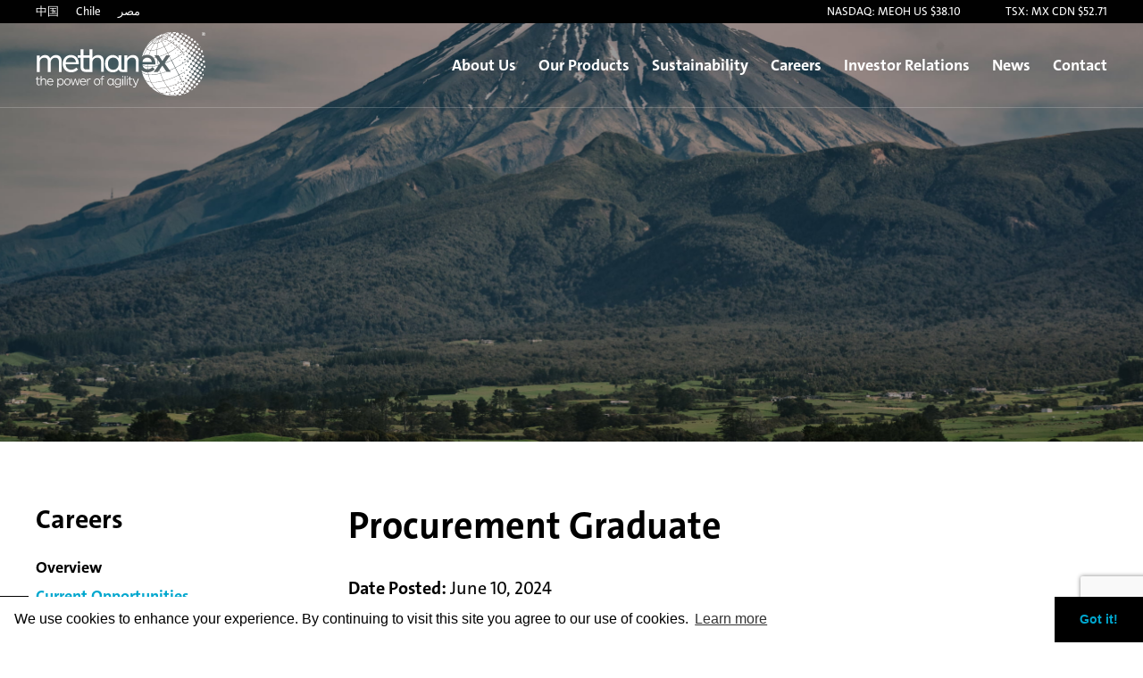

--- FILE ---
content_type: text/html; charset=UTF-8
request_url: https://www.methanex.com/careers/current-opportunities/posting/procurement-graduate/
body_size: 11126
content:
<!doctype html>
<html lang="en-CA">
<head>
	<!-- Google tag (gtag.js) -->
<script async src="https://www.googletagmanager.com/gtag/js?id=G-NCNV05HB04"></script>
<script>
  window.dataLayer = window.dataLayer || [];
  function gtag(){dataLayer.push(arguments);}
  gtag('js', new Date());

  gtag('config', 'G-NCNV05HB04');
</script>

	<meta charset="UTF-8">
	<meta name="viewport" content="width=device-width, initial-scale=1" />
	<link rel="profile" href="https://gmpg.org/xfn/11">
	<title>
	Procurement Graduate - Methanex | Methanex	</title>

	<script type="text/javascript" src="//code.jquery.com/jquery-3.6.4.min.js"></script>
	<script src="https://www.methanex.com/wp-content/themes/methanex/js/jquery.visible.min.js"></script>
	<script src="https://kit.fontawesome.com/83953b2f87.js" crossorigin="anonymous"></script>
	<link href="//cdn.jsdelivr.net/npm/featherlight@1.7.14/release/featherlight.min.css" type="text/css" rel="stylesheet" />

	<link rel="stylesheet" href="https://www.methanex.com/wp-content/themes/methanex/css/owl.carousel.min.css">
	<link rel="stylesheet" href="https://www.methanex.com/wp-content/themes/methanex/css/owl.theme.default.min.css">

	<meta name='robots' content='index, follow, max-image-preview:large, max-snippet:-1, max-video-preview:-1' />

	<!-- This site is optimized with the Yoast SEO plugin v25.4 - https://yoast.com/wordpress/plugins/seo/ -->
	<title>Procurement Graduate - Methanex</title>
	<link rel="canonical" href="https://bmwp.methanex.com/careers/current-opportunities/posting/procurement-graduate/" />
	<meta property="og:locale" content="en_US" />
	<meta property="og:type" content="article" />
	<meta property="og:title" content="Procurement Graduate - Methanex" />
	<meta property="og:url" content="https://bmwp.methanex.com/careers/current-opportunities/posting/procurement-graduate/" />
	<meta property="og:site_name" content="Methanex" />
	<meta property="article:modified_time" content="2024-06-24T07:17:53+00:00" />
	<meta name="twitter:card" content="summary_large_image" />
	<script type="application/ld+json" class="yoast-schema-graph">{"@context":"https://schema.org","@graph":[{"@type":"WebPage","@id":"https://bmwp.methanex.com/careers/current-opportunities/posting/procurement-graduate/","url":"https://bmwp.methanex.com/careers/current-opportunities/posting/procurement-graduate/","name":"Procurement Graduate - Methanex","isPartOf":{"@id":"https://bmwp.methanex.com/#website"},"datePublished":"2024-06-10T11:47:54+00:00","dateModified":"2024-06-24T07:17:53+00:00","breadcrumb":{"@id":"https://bmwp.methanex.com/careers/current-opportunities/posting/procurement-graduate/#breadcrumb"},"inLanguage":"en-CA","potentialAction":[{"@type":"ReadAction","target":["https://bmwp.methanex.com/careers/current-opportunities/posting/procurement-graduate/"]}]},{"@type":"BreadcrumbList","@id":"https://bmwp.methanex.com/careers/current-opportunities/posting/procurement-graduate/#breadcrumb","itemListElement":[{"@type":"ListItem","position":1,"name":"Home","item":"https://www.methanex.com/"},{"@type":"ListItem","position":2,"name":"Procurement Graduate"}]},{"@type":"WebSite","@id":"https://bmwp.methanex.com/#website","url":"https://bmwp.methanex.com/","name":"Methanex","description":"The Power of Agility","publisher":{"@id":"https://bmwp.methanex.com/#organization"},"potentialAction":[{"@type":"SearchAction","target":{"@type":"EntryPoint","urlTemplate":"https://bmwp.methanex.com/?s={search_term_string}"},"query-input":{"@type":"PropertyValueSpecification","valueRequired":true,"valueName":"search_term_string"}}],"inLanguage":"en-CA"},{"@type":"Organization","@id":"https://bmwp.methanex.com/#organization","name":"Methanex","url":"https://bmwp.methanex.com/","logo":{"@type":"ImageObject","inLanguage":"en-CA","@id":"https://bmwp.methanex.com/#/schema/logo/image/","url":"https://www.methanex.com/wp-content/uploads/2023/02/logo_colour.png","contentUrl":"https://www.methanex.com/wp-content/uploads/2023/02/logo_colour.png","width":700,"height":267,"caption":"Methanex"},"image":{"@id":"https://bmwp.methanex.com/#/schema/logo/image/"}}]}</script>
	<!-- / Yoast SEO plugin. -->


<link rel="alternate" type="application/rss+xml" title="Methanex &raquo; Feed" href="https://www.methanex.com/feed/" />
<script>
window._wpemojiSettings = {"baseUrl":"https:\/\/s.w.org\/images\/core\/emoji\/15.0.3\/72x72\/","ext":".png","svgUrl":"https:\/\/s.w.org\/images\/core\/emoji\/15.0.3\/svg\/","svgExt":".svg","source":{"concatemoji":"https:\/\/www.methanex.com\/wp-includes\/js\/wp-emoji-release.min.js?ver=6.6"}};
/*! This file is auto-generated */
!function(i,n){var o,s,e;function c(e){try{var t={supportTests:e,timestamp:(new Date).valueOf()};sessionStorage.setItem(o,JSON.stringify(t))}catch(e){}}function p(e,t,n){e.clearRect(0,0,e.canvas.width,e.canvas.height),e.fillText(t,0,0);var t=new Uint32Array(e.getImageData(0,0,e.canvas.width,e.canvas.height).data),r=(e.clearRect(0,0,e.canvas.width,e.canvas.height),e.fillText(n,0,0),new Uint32Array(e.getImageData(0,0,e.canvas.width,e.canvas.height).data));return t.every(function(e,t){return e===r[t]})}function u(e,t,n){switch(t){case"flag":return n(e,"\ud83c\udff3\ufe0f\u200d\u26a7\ufe0f","\ud83c\udff3\ufe0f\u200b\u26a7\ufe0f")?!1:!n(e,"\ud83c\uddfa\ud83c\uddf3","\ud83c\uddfa\u200b\ud83c\uddf3")&&!n(e,"\ud83c\udff4\udb40\udc67\udb40\udc62\udb40\udc65\udb40\udc6e\udb40\udc67\udb40\udc7f","\ud83c\udff4\u200b\udb40\udc67\u200b\udb40\udc62\u200b\udb40\udc65\u200b\udb40\udc6e\u200b\udb40\udc67\u200b\udb40\udc7f");case"emoji":return!n(e,"\ud83d\udc26\u200d\u2b1b","\ud83d\udc26\u200b\u2b1b")}return!1}function f(e,t,n){var r="undefined"!=typeof WorkerGlobalScope&&self instanceof WorkerGlobalScope?new OffscreenCanvas(300,150):i.createElement("canvas"),a=r.getContext("2d",{willReadFrequently:!0}),o=(a.textBaseline="top",a.font="600 32px Arial",{});return e.forEach(function(e){o[e]=t(a,e,n)}),o}function t(e){var t=i.createElement("script");t.src=e,t.defer=!0,i.head.appendChild(t)}"undefined"!=typeof Promise&&(o="wpEmojiSettingsSupports",s=["flag","emoji"],n.supports={everything:!0,everythingExceptFlag:!0},e=new Promise(function(e){i.addEventListener("DOMContentLoaded",e,{once:!0})}),new Promise(function(t){var n=function(){try{var e=JSON.parse(sessionStorage.getItem(o));if("object"==typeof e&&"number"==typeof e.timestamp&&(new Date).valueOf()<e.timestamp+604800&&"object"==typeof e.supportTests)return e.supportTests}catch(e){}return null}();if(!n){if("undefined"!=typeof Worker&&"undefined"!=typeof OffscreenCanvas&&"undefined"!=typeof URL&&URL.createObjectURL&&"undefined"!=typeof Blob)try{var e="postMessage("+f.toString()+"("+[JSON.stringify(s),u.toString(),p.toString()].join(",")+"));",r=new Blob([e],{type:"text/javascript"}),a=new Worker(URL.createObjectURL(r),{name:"wpTestEmojiSupports"});return void(a.onmessage=function(e){c(n=e.data),a.terminate(),t(n)})}catch(e){}c(n=f(s,u,p))}t(n)}).then(function(e){for(var t in e)n.supports[t]=e[t],n.supports.everything=n.supports.everything&&n.supports[t],"flag"!==t&&(n.supports.everythingExceptFlag=n.supports.everythingExceptFlag&&n.supports[t]);n.supports.everythingExceptFlag=n.supports.everythingExceptFlag&&!n.supports.flag,n.DOMReady=!1,n.readyCallback=function(){n.DOMReady=!0}}).then(function(){return e}).then(function(){var e;n.supports.everything||(n.readyCallback(),(e=n.source||{}).concatemoji?t(e.concatemoji):e.wpemoji&&e.twemoji&&(t(e.twemoji),t(e.wpemoji)))}))}((window,document),window._wpemojiSettings);
</script>
<style id='wp-emoji-styles-inline-css'>

	img.wp-smiley, img.emoji {
		display: inline !important;
		border: none !important;
		box-shadow: none !important;
		height: 1em !important;
		width: 1em !important;
		margin: 0 0.07em !important;
		vertical-align: -0.1em !important;
		background: none !important;
		padding: 0 !important;
	}
</style>
<link rel='stylesheet' id='me-spr-block-styles-css' href='https://www.methanex.com/wp-content/plugins/simple-post-redirect//css/block-styles.min.css?ver=6.6' media='all' />
<link rel='stylesheet' id='bb-tcs-editor-style-shared-css' href='https://www.methanex.com/wp-content/themes/methanex/editor-style-shared.css' media='all' />
<link rel='stylesheet' id='contact-form-7-css' href='https://www.methanex.com/wp-content/plugins/contact-form-7/includes/css/styles.css?ver=6.0.6' media='all' />
<link rel='stylesheet' id='methanex-style-css' href='https://www.methanex.com/wp-content/themes/methanex/style.css?ver=1765174228' media='all' />
<style id='akismet-widget-style-inline-css'>

			.a-stats {
				--akismet-color-mid-green: #357b49;
				--akismet-color-white: #fff;
				--akismet-color-light-grey: #f6f7f7;

				max-width: 350px;
				width: auto;
			}

			.a-stats * {
				all: unset;
				box-sizing: border-box;
			}

			.a-stats strong {
				font-weight: 600;
			}

			.a-stats a.a-stats__link,
			.a-stats a.a-stats__link:visited,
			.a-stats a.a-stats__link:active {
				background: var(--akismet-color-mid-green);
				border: none;
				box-shadow: none;
				border-radius: 8px;
				color: var(--akismet-color-white);
				cursor: pointer;
				display: block;
				font-family: -apple-system, BlinkMacSystemFont, 'Segoe UI', 'Roboto', 'Oxygen-Sans', 'Ubuntu', 'Cantarell', 'Helvetica Neue', sans-serif;
				font-weight: 500;
				padding: 12px;
				text-align: center;
				text-decoration: none;
				transition: all 0.2s ease;
			}

			/* Extra specificity to deal with TwentyTwentyOne focus style */
			.widget .a-stats a.a-stats__link:focus {
				background: var(--akismet-color-mid-green);
				color: var(--akismet-color-white);
				text-decoration: none;
			}

			.a-stats a.a-stats__link:hover {
				filter: brightness(110%);
				box-shadow: 0 4px 12px rgba(0, 0, 0, 0.06), 0 0 2px rgba(0, 0, 0, 0.16);
			}

			.a-stats .count {
				color: var(--akismet-color-white);
				display: block;
				font-size: 1.5em;
				line-height: 1.4;
				padding: 0 13px;
				white-space: nowrap;
			}
		
</style>
<link rel="https://api.w.org/" href="https://www.methanex.com/wp-json/" /><link rel="EditURI" type="application/rsd+xml" title="RSD" href="https://www.methanex.com/xmlrpc.php?rsd" />
<meta name="generator" content="WordPress 6.6" />
<link rel='shortlink' href='https://www.methanex.com/?p=4266' />
<link rel="alternate" title="oEmbed (JSON)" type="application/json+oembed" href="https://www.methanex.com/wp-json/oembed/1.0/embed?url=https%3A%2F%2Fwww.methanex.com%2Fcareers%2Fcurrent-opportunities%2Fposting%2Fprocurement-graduate%2F" />
<link rel="alternate" title="oEmbed (XML)" type="text/xml+oembed" href="https://www.methanex.com/wp-json/oembed/1.0/embed?url=https%3A%2F%2Fwww.methanex.com%2Fcareers%2Fcurrent-opportunities%2Fposting%2Fprocurement-graduate%2F&#038;format=xml" />
		<style type="text/css">
					.site-title,
			.site-description {
				position: absolute;
				clip: rect(1px, 1px, 1px, 1px);
				}
					</style>
		<link rel="icon" href="https://www.methanex.com/wp-content/uploads/2023/02/favicon.png" sizes="32x32" />
<link rel="icon" href="https://www.methanex.com/wp-content/uploads/2023/02/favicon.png" sizes="192x192" />
<link rel="apple-touch-icon" href="https://www.methanex.com/wp-content/uploads/2023/02/favicon.png" />
<meta name="msapplication-TileImage" content="https://www.methanex.com/wp-content/uploads/2023/02/favicon.png" />
		<style id="wp-custom-css">
			.page-id-1990 #hero {direction: rtl;}

.page-id-1990 #content > h4 {text-align:right;}		</style>
		</head>

<body class="job_posting-template-default single single-job_posting postid-4266 wp-custom-logo no-sidebar page-procurement-graduate parent-procurement-graduate">

<header id="masthead" class="site-header desktop transition fadeIn" data-wow-offset="100">
	<div id="top-bar">
		<div class="container flex fe aic">
	         <div class="locations">
				<a href="https://www.methanex.com/about-us/global-locations/%e6%a2%85%e8%b5%9b%e5%b0%bc%e6%96%af%e5%9c%a8%e4%b8%ad%e5%9b%bd/" target="">中国</a> 
				<a href="https://www.methanex.com/about-us/global-locations/espanol/" target="">Chile</a>
				<a href="https://www.methanex.com/about-us/global-locations/%d9%85%d8%b5%d8%b1/" target="">مصر</a>
			 </div>
			<div class="nasdaq">NASDAQ: MEOH US $38.10</div>
			<div class="tsx">TSX: MX CDN $52.71</div>
		</div>
	</div> 


	<nav id="site-navigation" class="main-navigation">
		<div class="container flex sb">
			<div class="logo"><a href="https://www.methanex.com/" rel="home"><img src="https://www.methanex.com/wp-content/themes/methanex/img/logo_white.svg" alt="Methanex - The Power of Agility" class="white"><img src="https://www.methanex.com/wp-content/themes/methanex/img/logo_colour.svg" alt="Methanex - The Power of Agility" class="colour"></a></div>		
			<ul class="menu">
		  	<li id="menu-item-1116" class="menu-item menu-item-type-custom menu-item-object-custom menu-item-has-children menu-item-1116"><a href="/about-us/our-purpose/">About Us</a>
<ul class="sub-menu">
	<li id="menu-item-4059" class="menu-item menu-item-type-post_type menu-item-object-page menu-item-4059"><a href="https://www.methanex.com/about-us/our-purpose/">Our Purpose</a></li>
	<li id="menu-item-1113" class="menu-item menu-item-type-post_type menu-item-object-page menu-item-1113"><a href="https://www.methanex.com/about-us/company-overview/">Company Overview</a></li>
	<li id="menu-item-210" class="menu-item menu-item-type-post_type menu-item-object-page menu-item-210"><a href="https://www.methanex.com/about-us/leadership/">Leadership</a></li>
	<li id="menu-item-211" class="menu-item menu-item-type-post_type menu-item-object-page menu-item-has-children menu-item-211"><a href="https://www.methanex.com/about-us/board-governance/">Board &#038; Governance</a>
	<ul class="sub-menu">
		<li id="menu-item-1408" class="menu-item menu-item-type-post_type menu-item-object-page menu-item-1408"><a href="https://www.methanex.com/about-us/board-governance/governance/">Governance</a></li>
		<li id="menu-item-1407" class="menu-item menu-item-type-post_type menu-item-object-page menu-item-1407"><a href="https://www.methanex.com/about-us/board-governance/board-of-directors/">Board of Directors</a></li>
		<li id="menu-item-1406" class="menu-item menu-item-type-post_type menu-item-object-page menu-item-1406"><a href="https://www.methanex.com/about-us/board-governance/board-committees/">Board Committees</a></li>
		<li id="menu-item-1405" class="menu-item menu-item-type-post_type menu-item-object-page menu-item-1405"><a href="https://www.methanex.com/about-us/board-governance/governance-documents/">Governance Documents</a></li>
	</ul>
</li>
	<li id="menu-item-212" class="menu-item menu-item-type-post_type menu-item-object-page menu-item-212"><a href="https://www.methanex.com/about-us/culture/">Culture</a></li>
	<li id="menu-item-213" class="menu-item menu-item-type-post_type menu-item-object-page menu-item-213"><a href="https://www.methanex.com/about-us/strategy/">Strategy</a></li>
	<li id="menu-item-219" class="menu-item menu-item-type-post_type menu-item-object-page menu-item-219"><a href="https://www.methanex.com/about-us/global-logistics-supply-chain/">Global Logistics &#038; Supply Chain</a></li>
	<li id="menu-item-241" class="menu-item menu-item-type-post_type menu-item-object-page menu-item-241"><a href="https://www.methanex.com/about-us/global-locations/">Global Locations</a></li>
</ul>
</li>
<li id="menu-item-5290" class="menu-item menu-item-type-post_type menu-item-object-page menu-item-has-children menu-item-5290"><a href="https://www.methanex.com/our-products/">Our Products</a>
<ul class="sub-menu">
	<li id="menu-item-1560" class="menu-item menu-item-type-custom menu-item-object-custom menu-item-has-children menu-item-1560"><a href="/our-products/about-methanol/overview/">About Methanol</a>
	<ul class="sub-menu">
		<li id="menu-item-1559" class="menu-item menu-item-type-post_type menu-item-object-page menu-item-1559"><a href="https://www.methanex.com/our-products/about-methanol/overview/">Overview</a></li>
		<li id="menu-item-215" class="menu-item menu-item-type-post_type menu-item-object-page menu-item-215"><a href="https://www.methanex.com/our-products/about-methanol/how-methanol-is-produced/">How Methanol is Produced</a></li>
		<li id="menu-item-216" class="menu-item menu-item-type-post_type menu-item-object-page menu-item-216"><a href="https://www.methanex.com/our-products/about-methanol/marine-fuel/">Marine Fuel</a></li>
		<li id="menu-item-2283" class="menu-item menu-item-type-post_type menu-item-object-page menu-item-2283"><a href="https://www.methanex.com/our-products/about-methanol/vehicle-fuel-thermal-applications/">Vehicle Fuel &#038; Thermal Applications</a></li>
		<li id="menu-item-217" class="menu-item menu-item-type-post_type menu-item-object-page menu-item-217"><a href="https://www.methanex.com/our-products/about-methanol/safe-handling/">Safe Handling</a></li>
		<li id="menu-item-218" class="menu-item menu-item-type-post_type menu-item-object-page menu-item-218"><a href="https://www.methanex.com/our-products/about-methanol/pricing/">Pricing</a></li>
	</ul>
</li>
	<li id="menu-item-5303" class="menu-item menu-item-type-custom menu-item-object-custom menu-item-has-children menu-item-5303"><a href="/our-products/about-ammonia/overview/">About Ammonia</a>
	<ul class="sub-menu">
		<li id="menu-item-5300" class="menu-item menu-item-type-post_type menu-item-object-page menu-item-5300"><a href="https://www.methanex.com/our-products/about-ammonia/overview/">Overview</a></li>
		<li id="menu-item-5301" class="menu-item menu-item-type-post_type menu-item-object-page menu-item-5301"><a href="https://www.methanex.com/our-products/about-ammonia/safe-handling/">Safe Handling</a></li>
	</ul>
</li>
	<li id="menu-item-5302" class="menu-item menu-item-type-post_type menu-item-object-page menu-item-5302"><a href="https://www.methanex.com/our-products/safety-data-sheets/">Safety Data Sheets</a></li>
</ul>
</li>
<li id="menu-item-1123" class="menu-item menu-item-type-custom menu-item-object-custom menu-item-has-children menu-item-1123"><a href="/sustainability/overview/">Sustainability</a>
<ul class="sub-menu">
	<li id="menu-item-1124" class="menu-item menu-item-type-post_type menu-item-object-page menu-item-1124"><a href="https://www.methanex.com/sustainability/overview/">Overview</a></li>
	<li id="menu-item-5007" class="menu-item menu-item-type-post_type menu-item-object-page menu-item-5007"><a href="https://www.methanex.com/sustainability/low-carbon-solutions/">Low-Carbon Solutions</a></li>
	<li id="menu-item-5008" class="menu-item menu-item-type-post_type menu-item-object-page menu-item-5008"><a href="https://www.methanex.com/sustainability/environment/">Environment</a></li>
	<li id="menu-item-5009" class="menu-item menu-item-type-post_type menu-item-object-page menu-item-5009"><a href="https://www.methanex.com/sustainability/safety-and-product-stewardship/">Safety and Product Stewardship</a></li>
	<li id="menu-item-5010" class="menu-item menu-item-type-post_type menu-item-object-page menu-item-5010"><a href="https://www.methanex.com/sustainability/people-and-communities/">People and Communities</a></li>
	<li id="menu-item-5011" class="menu-item menu-item-type-post_type menu-item-object-page menu-item-5011"><a href="https://www.methanex.com/sustainability/governance/">Governance</a></li>
	<li id="menu-item-227" class="menu-item menu-item-type-post_type menu-item-object-page menu-item-227"><a href="https://www.methanex.com/sustainability/reports/">Reports</a></li>
</ul>
</li>
<li id="menu-item-1544" class="menu-item menu-item-type-post_type menu-item-object-page menu-item-has-children menu-item-1544"><a href="https://www.methanex.com/careers/overview/">Careers</a>
<ul class="sub-menu">
	<li id="menu-item-1127" class="menu-item menu-item-type-post_type menu-item-object-page menu-item-1127"><a href="https://www.methanex.com/careers/overview/">Overview</a></li>
	<li id="menu-item-229" class="menu-item menu-item-type-post_type menu-item-object-page menu-item-229"><a href="https://www.methanex.com/careers/current-opportunities/">Current Opportunities</a></li>
	<li id="menu-item-230" class="menu-item menu-item-type-post_type menu-item-object-page menu-item-230"><a href="https://www.methanex.com/careers/students-graduates/">Students &#038; Graduates</a></li>
</ul>
</li>
<li id="menu-item-1131" class="menu-item menu-item-type-custom menu-item-object-custom menu-item-has-children menu-item-1131"><a href="/investor-relations/overview/">Investor Relations</a>
<ul class="sub-menu">
	<li id="menu-item-1130" class="menu-item menu-item-type-post_type menu-item-object-page menu-item-1130"><a href="https://www.methanex.com/investor-relations/overview/">Overview</a></li>
	<li id="menu-item-233" class="menu-item menu-item-type-post_type menu-item-object-page menu-item-233"><a href="https://www.methanex.com/investor-relations/financial-reports/">Financial Reports</a></li>
	<li id="menu-item-234" class="menu-item menu-item-type-post_type menu-item-object-page menu-item-234"><a href="https://www.methanex.com/investor-relations/events/">Events</a></li>
	<li id="menu-item-235" class="menu-item menu-item-type-post_type menu-item-object-page menu-item-235"><a href="https://www.methanex.com/investor-relations/email-alerts/">Email Alerts</a></li>
</ul>
</li>
<li id="menu-item-237" class="menu-item menu-item-type-post_type menu-item-object-page menu-item-has-children menu-item-237"><a href="https://www.methanex.com/news/">News</a>
<ul class="sub-menu">
	<li id="menu-item-926" class="menu-item menu-item-type-custom menu-item-object-custom menu-item-926"><a href="/news/">Overview</a></li>
	<li id="menu-item-238" class="menu-item menu-item-type-post_type menu-item-object-page menu-item-238"><a href="https://www.methanex.com/news/media-resources/">Media Resources</a></li>
</ul>
</li>
<li id="menu-item-246" class="menu-item menu-item-type-post_type menu-item-object-page menu-item-246"><a href="https://www.methanex.com/contact/">Contact</a></li>
		</ul>
		</div>
	</nav>
	<div id="hero" class="flex" >
		<div class="container hero-text">
			<h1 class="transition fadeInRight"></h1>
								</div>
	</div>
</header>

 <header class="mobile">
    <div class="top">
      <div class="logo"><a href="/" title="Return to home page"><img src="https://www.methanex.com/wp-content/themes/methanex/img/logo_white.svg" alt="Methanex - The Power of Agility" class="white"><img src="https://www.methanex.com/wp-content/themes/methanex/img/logo_colour.svg" alt="Methanex - The Power of Agility" class="colour"></a></div>
      <div class="hamburger" role="button" aria-label="Mobile Menu" aria-expanded="false"><span></span><span></span><span></span></div>
    </div>
    <nav>
    <ul class="menu">
		  	<li class="menu-item menu-item-type-custom menu-item-object-custom menu-item-has-children menu-item-1116"><a href="/about-us/our-purpose/">About Us</a>
<ul class="sub-menu">
	<li class="menu-item menu-item-type-post_type menu-item-object-page menu-item-4059"><a href="https://www.methanex.com/about-us/our-purpose/">Our Purpose</a></li>
	<li class="menu-item menu-item-type-post_type menu-item-object-page menu-item-1113"><a href="https://www.methanex.com/about-us/company-overview/">Company Overview</a></li>
	<li class="menu-item menu-item-type-post_type menu-item-object-page menu-item-210"><a href="https://www.methanex.com/about-us/leadership/">Leadership</a></li>
	<li class="menu-item menu-item-type-post_type menu-item-object-page menu-item-has-children menu-item-211"><a href="https://www.methanex.com/about-us/board-governance/">Board &#038; Governance</a>
	<ul class="sub-menu">
		<li class="menu-item menu-item-type-post_type menu-item-object-page menu-item-1408"><a href="https://www.methanex.com/about-us/board-governance/governance/">Governance</a></li>
		<li class="menu-item menu-item-type-post_type menu-item-object-page menu-item-1407"><a href="https://www.methanex.com/about-us/board-governance/board-of-directors/">Board of Directors</a></li>
		<li class="menu-item menu-item-type-post_type menu-item-object-page menu-item-1406"><a href="https://www.methanex.com/about-us/board-governance/board-committees/">Board Committees</a></li>
		<li class="menu-item menu-item-type-post_type menu-item-object-page menu-item-1405"><a href="https://www.methanex.com/about-us/board-governance/governance-documents/">Governance Documents</a></li>
	</ul>
</li>
	<li class="menu-item menu-item-type-post_type menu-item-object-page menu-item-212"><a href="https://www.methanex.com/about-us/culture/">Culture</a></li>
	<li class="menu-item menu-item-type-post_type menu-item-object-page menu-item-213"><a href="https://www.methanex.com/about-us/strategy/">Strategy</a></li>
	<li class="menu-item menu-item-type-post_type menu-item-object-page menu-item-219"><a href="https://www.methanex.com/about-us/global-logistics-supply-chain/">Global Logistics &#038; Supply Chain</a></li>
	<li class="menu-item menu-item-type-post_type menu-item-object-page menu-item-241"><a href="https://www.methanex.com/about-us/global-locations/">Global Locations</a></li>
</ul>
</li>
<li class="menu-item menu-item-type-post_type menu-item-object-page menu-item-has-children menu-item-5290"><a href="https://www.methanex.com/our-products/">Our Products</a>
<ul class="sub-menu">
	<li class="menu-item menu-item-type-custom menu-item-object-custom menu-item-has-children menu-item-1560"><a href="/our-products/about-methanol/overview/">About Methanol</a>
	<ul class="sub-menu">
		<li class="menu-item menu-item-type-post_type menu-item-object-page menu-item-1559"><a href="https://www.methanex.com/our-products/about-methanol/overview/">Overview</a></li>
		<li class="menu-item menu-item-type-post_type menu-item-object-page menu-item-215"><a href="https://www.methanex.com/our-products/about-methanol/how-methanol-is-produced/">How Methanol is Produced</a></li>
		<li class="menu-item menu-item-type-post_type menu-item-object-page menu-item-216"><a href="https://www.methanex.com/our-products/about-methanol/marine-fuel/">Marine Fuel</a></li>
		<li class="menu-item menu-item-type-post_type menu-item-object-page menu-item-2283"><a href="https://www.methanex.com/our-products/about-methanol/vehicle-fuel-thermal-applications/">Vehicle Fuel &#038; Thermal Applications</a></li>
		<li class="menu-item menu-item-type-post_type menu-item-object-page menu-item-217"><a href="https://www.methanex.com/our-products/about-methanol/safe-handling/">Safe Handling</a></li>
		<li class="menu-item menu-item-type-post_type menu-item-object-page menu-item-218"><a href="https://www.methanex.com/our-products/about-methanol/pricing/">Pricing</a></li>
	</ul>
</li>
	<li class="menu-item menu-item-type-custom menu-item-object-custom menu-item-has-children menu-item-5303"><a href="/our-products/about-ammonia/overview/">About Ammonia</a>
	<ul class="sub-menu">
		<li class="menu-item menu-item-type-post_type menu-item-object-page menu-item-5300"><a href="https://www.methanex.com/our-products/about-ammonia/overview/">Overview</a></li>
		<li class="menu-item menu-item-type-post_type menu-item-object-page menu-item-5301"><a href="https://www.methanex.com/our-products/about-ammonia/safe-handling/">Safe Handling</a></li>
	</ul>
</li>
	<li class="menu-item menu-item-type-post_type menu-item-object-page menu-item-5302"><a href="https://www.methanex.com/our-products/safety-data-sheets/">Safety Data Sheets</a></li>
</ul>
</li>
<li class="menu-item menu-item-type-custom menu-item-object-custom menu-item-has-children menu-item-1123"><a href="/sustainability/overview/">Sustainability</a>
<ul class="sub-menu">
	<li class="menu-item menu-item-type-post_type menu-item-object-page menu-item-1124"><a href="https://www.methanex.com/sustainability/overview/">Overview</a></li>
	<li class="menu-item menu-item-type-post_type menu-item-object-page menu-item-5007"><a href="https://www.methanex.com/sustainability/low-carbon-solutions/">Low-Carbon Solutions</a></li>
	<li class="menu-item menu-item-type-post_type menu-item-object-page menu-item-5008"><a href="https://www.methanex.com/sustainability/environment/">Environment</a></li>
	<li class="menu-item menu-item-type-post_type menu-item-object-page menu-item-5009"><a href="https://www.methanex.com/sustainability/safety-and-product-stewardship/">Safety and Product Stewardship</a></li>
	<li class="menu-item menu-item-type-post_type menu-item-object-page menu-item-5010"><a href="https://www.methanex.com/sustainability/people-and-communities/">People and Communities</a></li>
	<li class="menu-item menu-item-type-post_type menu-item-object-page menu-item-5011"><a href="https://www.methanex.com/sustainability/governance/">Governance</a></li>
	<li class="menu-item menu-item-type-post_type menu-item-object-page menu-item-227"><a href="https://www.methanex.com/sustainability/reports/">Reports</a></li>
</ul>
</li>
<li class="menu-item menu-item-type-post_type menu-item-object-page menu-item-has-children menu-item-1544"><a href="https://www.methanex.com/careers/overview/">Careers</a>
<ul class="sub-menu">
	<li class="menu-item menu-item-type-post_type menu-item-object-page menu-item-1127"><a href="https://www.methanex.com/careers/overview/">Overview</a></li>
	<li class="menu-item menu-item-type-post_type menu-item-object-page menu-item-229"><a href="https://www.methanex.com/careers/current-opportunities/">Current Opportunities</a></li>
	<li class="menu-item menu-item-type-post_type menu-item-object-page menu-item-230"><a href="https://www.methanex.com/careers/students-graduates/">Students &#038; Graduates</a></li>
</ul>
</li>
<li class="menu-item menu-item-type-custom menu-item-object-custom menu-item-has-children menu-item-1131"><a href="/investor-relations/overview/">Investor Relations</a>
<ul class="sub-menu">
	<li class="menu-item menu-item-type-post_type menu-item-object-page menu-item-1130"><a href="https://www.methanex.com/investor-relations/overview/">Overview</a></li>
	<li class="menu-item menu-item-type-post_type menu-item-object-page menu-item-233"><a href="https://www.methanex.com/investor-relations/financial-reports/">Financial Reports</a></li>
	<li class="menu-item menu-item-type-post_type menu-item-object-page menu-item-234"><a href="https://www.methanex.com/investor-relations/events/">Events</a></li>
	<li class="menu-item menu-item-type-post_type menu-item-object-page menu-item-235"><a href="https://www.methanex.com/investor-relations/email-alerts/">Email Alerts</a></li>
</ul>
</li>
<li class="menu-item menu-item-type-post_type menu-item-object-page menu-item-has-children menu-item-237"><a href="https://www.methanex.com/news/">News</a>
<ul class="sub-menu">
	<li class="menu-item menu-item-type-custom menu-item-object-custom menu-item-926"><a href="/news/">Overview</a></li>
	<li class="menu-item menu-item-type-post_type menu-item-object-page menu-item-238"><a href="https://www.methanex.com/news/media-resources/">Media Resources</a></li>
</ul>
</li>
<li class="menu-item menu-item-type-post_type menu-item-object-page menu-item-246"><a href="https://www.methanex.com/contact/">Contact</a></li>
		</ul>
	</nav>
	<div class="bottom">
		<div class="container locations">
			<div><a href="https://www.methanex.com/about-us/global-locations/%e6%a2%85%e8%b5%9b%e5%b0%bc%e6%96%af%e5%9c%a8%e4%b8%ad%e5%9b%bd/" target="">中国</a></div>
			<div><a href="https://www.methanex.com/about-us/global-locations/espanol/" target="">Chile</a></div>
			<div><a href="https://www.methanex.com/about-us/global-locations/%d9%85%d8%b5%d8%b1/" target="">مصر</a></div>
		</div>
		<div class="container flex aic">
			<div class="nasdaq">NASDAQ: MEOH US $38.10</div>
			<div class="tsx">TSX: MX CDN $52.71</div>
		</div>
	</div> 
</header>

<section id="hero" class="mobile" >
	<div class="container hero-text flex">
		<div>
			<h1 class=" transition fadeIn"></h1>
			<p class=" transition fadeIn"></p>
					</div>
	</div>
</section>

	<main id="primary" class="container flex">

		<aside class="transition fadeInLeft">
	<h2>Careers</h2>
<ul class="sub"><li class="page_item page-item-1125"><a href="https://www.methanex.com/careers/overview/">Overview</a></li>
<li class="page_item page-item-171"><a href="https://www.methanex.com/careers/current-opportunities/">Current Opportunities</a></li>
<li class="page_item page-item-173"><a href="https://www.methanex.com/careers/students-graduates/">Students &#038; Graduates</a></li>
</ul></aside>

		<div id="content">
			<div id="posting-details">
						<h2>Procurement Graduate</h2>
						<p>
				<strong>Date Posted:</strong> June 10, 2024<br>
				<strong>Closing Date:</strong> July 5, 2024<br>				<strong>Reports To:</strong> Procurement Supervisor<br>				<strong>Location:</strong> New Damietta, Egypt<br>				<strong>Duration:</strong> Graduate<br>			</p>

			<h4>Position Summary</h4>
			<p><strong>Position Summary:</strong><br />
As a Procurement Graduate, you will gain comprehensive procurement and contractual knowledge through various development opportunities and on-the-job training. We are committed to fostering your technical procurement expertise and professional growth.</p>
<p><strong>What You&#8217;ll Learn:</strong><br />
Our graduate program is a 3-year paid opportunity. During this time with us, you will gain hands-on experience and knowledge in key areas, including:</p>
<ul>
<li>Procurement Cycle &amp; Process</li>
<li>Shipping Methods &amp; Incoterms</li>
<li>Customs Clearance Process</li>
<li>Payment Terms and Accounts Payable Cycle</li>
<li>Warehousing and Inventory Management</li>
<li>Types of Contracts</li>
<li>Contracts Reviewing and Drafting</li>
<li>Contracts Negotiation</li>
<li>Legal Background</li>
<li>Disputes Resolution and Claim Settlement</li>
</ul>

		
					<h4>Position Qualifications</h4>
			<p><strong>Position Qualifications:</strong></p>
<ul>
<li>Bachelor’s degree in a relevant discipline (Engineering, Accounting, Economics, etc.)</li>
<li>Strong analytical and mathematical skills</li>
<li>Excellent written and verbal communication abilities</li>
<li>Proficient command of English</li>
<li>Collaborative team player with a growth mindset</li>
<li>Open to constructive feedback and eager to learn</li>
<li>Good observation skills</li>
<li>Ability to work under pressure</li>
<li>Multicultural exposure</li>
<li>Strong ownership</li>
<li>Commitment to safety</li>
<li>Proficiency in Microsoft Office</li>
<li>Presentation skills</li>
</ul>
<p><strong>Graduation Year:</strong><br />
2021+</p>

		

					<p align="center"><a href="https://app.jobvite.com/j?aj=otSVtfwt&amp;s=LinkedInFree" class="button" target="_blank">Apply Now</a></p>
		

					</div>
			<div id="application-form">
				<h2>Apply for Procurement Graduate</h2>
			
<div class="wpcf7 no-js" id="wpcf7-f955-o1" lang="en-CA" dir="ltr" data-wpcf7-id="955">
<div class="screen-reader-response"><p role="status" aria-live="polite" aria-atomic="true"></p> <ul></ul></div>
<form action="/careers/current-opportunities/posting/procurement-graduate/#wpcf7-f955-o1" method="post" class="wpcf7-form init" aria-label="Contact form" enctype="multipart/form-data" novalidate="novalidate" data-status="init">
<div style="display: none;">
<input type="hidden" name="_wpcf7" value="955" />
<input type="hidden" name="_wpcf7_version" value="6.0.6" />
<input type="hidden" name="_wpcf7_locale" value="en_CA" />
<input type="hidden" name="_wpcf7_unit_tag" value="wpcf7-f955-o1" />
<input type="hidden" name="_wpcf7_container_post" value="0" />
<input type="hidden" name="_wpcf7_posted_data_hash" value="" />
<input type="hidden" name="_wpcf7_recaptcha_response" value="" />
</div>
<div class="flex two-col">
	<div>
		<p><span class="wpcf7-form-control-wrap" data-name="first_name"><input size="40" maxlength="400" class="wpcf7-form-control wpcf7-text wpcf7-validates-as-required" aria-required="true" aria-invalid="false" placeholder="*First name" value="" type="text" name="first_name" /></span>
		</p>
	</div>
	<div>
		<p><span class="wpcf7-form-control-wrap" data-name="last_name"><input size="40" maxlength="400" class="wpcf7-form-control wpcf7-text wpcf7-validates-as-required" aria-required="true" aria-invalid="false" placeholder="*Last name" value="" type="text" name="last_name" /></span>
		</p>
	</div>
</div>
<div class="email-container">
	<p><span class="wpcf7-form-control-wrap" data-name="your_email"><input size="40" maxlength="400" class="wpcf7-form-control wpcf7-email wpcf7-validates-as-required wpcf7-text wpcf7-validates-as-email" aria-required="true" aria-invalid="false" placeholder="*Email" value="" type="email" name="your_email" /></span>
	</p>
</div>
<div class="file-upload">
	<p><label> *Attach CV</label><span class="wpcf7-form-control-wrap" data-name="cv"><input size="40" class="wpcf7-form-control wpcf7-file wpcf7-validates-as-required" accept=".pdf,.txt,.doc,.docx" aria-required="true" aria-invalid="false" type="file" name="cv" /></span>
	</p>
</div>
<div class="file-upload">
	<p><label> Attach Cover Letter</label><span class="wpcf7-form-control-wrap" data-name="cover_letter"><input size="40" class="wpcf7-form-control wpcf7-file" accept=".pdf,.txt,.doc,.docx" aria-invalid="false" type="file" name="cover_letter" /></span>
	</p>
</div>
<h4>Disclaimer
</h4>
<p>Submitting your application in response to job postings on <a href="/">www.methanex.com</a> is deemed to be consent to the collection, use and necessary disclosure of personal information for the purposes of recruitment and assessing your suitability for employment. Methanex respects the privacy of all applicants and the confidentiality of personal information.&nbsp; Details on how personal information is collected, used and may be disclosed is explained in the <a href="/privacy-policy">Methanex Website Privacy Policy</a>. Please indicate your acceptance of this Policy below.&nbsp;
</p>
<p><span class="wpcf7-form-control-wrap" data-name="disclaimer_check"><span class="wpcf7-form-control wpcf7-checkbox wpcf7-validates-as-required"><span class="wpcf7-list-item first last"><label><input type="checkbox" name="disclaimer_check[]" value="Yes, I have read and accept the Disclaimer." /><span class="wpcf7-list-item-label">Yes, I have read and accept the Disclaimer.</span></label></span></span></span><br />
<input class="wpcf7-form-control wpcf7-hidden" value="Procurement Graduate" type="hidden" name="job_title" />
<input class="wpcf7-form-control wpcf7-hidden" value="EMX.Talent@methanex.com" type="hidden" name="from_email" />
<input class="wpcf7-form-control wpcf7-hidden" value="Thank you for your interest in working for Methanex in Egypt. A member of EMethanex’s Human Resources Team will carefully and confidentially review your application and contact you if we have a suitable position. If we do not have a position for you at this time, we will keep your application and CV in our database. We encourage you to check back and to submit an application if another suitable vacancy is posted.

Kind regards,

The EMethanex Human Resources Team" type="hidden" name="ar_message" /><br />
<input class="wpcf7-form-control wpcf7-submit has-spinner" type="submit" value="Submit" />
</p><p style="display: none !important;" class="akismet-fields-container" data-prefix="_wpcf7_ak_"><label>&#916;<textarea name="_wpcf7_ak_hp_textarea" cols="45" rows="8" maxlength="100"></textarea></label><input type="hidden" id="ak_js_1" name="_wpcf7_ak_js" value="217"/><script>document.getElementById( "ak_js_1" ).setAttribute( "value", ( new Date() ).getTime() );</script></p><div class="wpcf7-response-output" aria-hidden="true"></div>
</form>
</div>
			</div>
			<p>At Methanex, we believe that having a diverse team and an inclusive workplace creates a better culture, better decisions and a better company. We are committed to a diverse organization that values different perspectives, backgrounds, skills and abilities. As an equal opportunity employer, we encourage applications from all qualified individuals and strive to accommodate anyone who may have specific needs.</p>

			<!-- <p>At Methanex, we believe that having a diverse team and an inclusive workplace creates a better culture, better decisions and a better company. We are committed to a diverse organization that values different perspectives, backgrounds, skills and abilities. As an equal opportunity employer, we encourage applications from all qualified individuals.</p>
			 -->
		</div>
	</main><!-- #main -->


	<footer>
	<div class="top container flex">
		<div class="left flex sb">
			<div>
				<div class="logo"><a href="/" title="Return to home page"></a></div>
				<p class="overview">Methanex Corporation is the world’s largest producer and supplier of methanol to major international markets in North America, Asia Pacific, Europe and South America. The Power of Agility&reg; is our key differentiator and how our global team of employees delivers on our brand promise everyday.</p>
			</div>
			<ul class="social">
				<li><a href="https://ca.linkedin.com/company/methanex-corporation" title="LinkedIn" aria-label="LinkedIn" target="_blank"><i class="fab fa-linkedin-in"></i></a></li>
				<li><a href="https://vimeo.com/methanex" title="Vimeo" aria-label="Vimeo" target="_blank"><i class="fa-brands fa-vimeo-v"></i></a></li>
				<li><a href="https://twitter.com/Methanex" title="X" aria-label="X" target="_blank"><i class="fa-brands fa-x-twitter"></i></li>
			</ul>
		</div>
		<div class="right">
			<nav>
				  	<ul id="menu-footer-menu" class="menu"><li id="menu-item-1118" class="menu-item menu-item-type-custom menu-item-object-custom menu-item-has-children menu-item-1118"><a href="/about-us/our-purpose/">About Us</a>
<ul class="sub-menu">
	<li id="menu-item-4220" class="menu-item menu-item-type-post_type menu-item-object-page menu-item-4220"><a href="https://www.methanex.com/about-us/our-purpose/">Our Purpose</a></li>
	<li id="menu-item-4221" class="menu-item menu-item-type-post_type menu-item-object-page menu-item-4221"><a href="https://www.methanex.com/about-us/company-overview/">Company Overview</a></li>
	<li id="menu-item-250" class="menu-item menu-item-type-post_type menu-item-object-page menu-item-250"><a href="https://www.methanex.com/about-us/leadership/">Leadership</a></li>
	<li id="menu-item-251" class="menu-item menu-item-type-post_type menu-item-object-page menu-item-251"><a href="https://www.methanex.com/about-us/board-governance/">Board &#038; Governance</a></li>
	<li id="menu-item-252" class="menu-item menu-item-type-post_type menu-item-object-page menu-item-252"><a href="https://www.methanex.com/about-us/culture/">Culture</a></li>
	<li id="menu-item-253" class="menu-item menu-item-type-post_type menu-item-object-page menu-item-253"><a href="https://www.methanex.com/about-us/strategy/">Strategy</a></li>
	<li id="menu-item-260" class="menu-item menu-item-type-post_type menu-item-object-page menu-item-260"><a href="https://www.methanex.com/about-us/global-logistics-supply-chain/">Global Logistics &#038; Supply Chain</a></li>
	<li id="menu-item-254" class="menu-item menu-item-type-post_type menu-item-object-page menu-item-254"><a href="https://www.methanex.com/about-us/global-locations/">Global Locations</a></li>
</ul>
</li>
<li id="menu-item-1561" class="menu-item menu-item-type-custom menu-item-object-custom menu-item-has-children menu-item-1561"><a href="/our-products/about-methanol/overview/">Our Products</a>
<ul class="sub-menu">
	<li id="menu-item-5347" class="menu-item menu-item-type-post_type menu-item-object-page menu-item-5347"><a href="https://www.methanex.com/our-products/about-methanol/">About Methanol</a></li>
	<li id="menu-item-5348" class="menu-item menu-item-type-post_type menu-item-object-page menu-item-5348"><a href="https://www.methanex.com/our-products/about-ammonia/">About Ammonia</a></li>
	<li id="menu-item-5349" class="menu-item menu-item-type-post_type menu-item-object-page menu-item-5349"><a href="https://www.methanex.com/our-products/safety-data-sheets/">Safety Data Sheets</a></li>
</ul>
</li>
<li id="menu-item-1122" class="menu-item menu-item-type-custom menu-item-object-custom menu-item-has-children menu-item-1122"><a href="/sustainability/overview/">Sustainability</a>
<ul class="sub-menu">
	<li id="menu-item-5013" class="menu-item menu-item-type-post_type menu-item-object-page menu-item-5013"><a href="https://www.methanex.com/sustainability/low-carbon-solutions/">Low-Carbon Solutions</a></li>
	<li id="menu-item-5014" class="menu-item menu-item-type-post_type menu-item-object-page menu-item-5014"><a href="https://www.methanex.com/sustainability/environment/">Environment</a></li>
	<li id="menu-item-5015" class="menu-item menu-item-type-post_type menu-item-object-page menu-item-5015"><a href="https://www.methanex.com/sustainability/safety-and-product-stewardship/">Safety and Product Stewardship</a></li>
	<li id="menu-item-5016" class="menu-item menu-item-type-post_type menu-item-object-page menu-item-5016"><a href="https://www.methanex.com/sustainability/people-and-communities/">People and Communities</a></li>
	<li id="menu-item-5017" class="menu-item menu-item-type-post_type menu-item-object-page menu-item-5017"><a href="https://www.methanex.com/sustainability/governance/">Governance</a></li>
	<li id="menu-item-268" class="menu-item menu-item-type-post_type menu-item-object-page menu-item-268"><a href="https://www.methanex.com/sustainability/reports/">Reports</a></li>
</ul>
</li>
<li id="menu-item-1132" class="menu-item menu-item-type-custom menu-item-object-custom menu-item-has-children menu-item-1132"><a href="/investor-relations/overview/">Investor Relations</a>
<ul class="sub-menu">
	<li id="menu-item-274" class="menu-item menu-item-type-post_type menu-item-object-page menu-item-274"><a href="https://www.methanex.com/investor-relations/financial-reports/">Financial Reports</a></li>
	<li id="menu-item-275" class="menu-item menu-item-type-post_type menu-item-object-page menu-item-275"><a href="https://www.methanex.com/investor-relations/events/">Events</a></li>
	<li id="menu-item-276" class="menu-item menu-item-type-post_type menu-item-object-page menu-item-276"><a href="https://www.methanex.com/investor-relations/email-alerts/">Email Alerts</a></li>
</ul>
</li>
<li id="menu-item-1545" class="menu-item menu-item-type-post_type menu-item-object-page menu-item-has-children menu-item-1545"><a href="https://www.methanex.com/careers/overview/">Careers</a>
<ul class="sub-menu">
	<li id="menu-item-270" class="menu-item menu-item-type-post_type menu-item-object-page menu-item-270"><a href="https://www.methanex.com/careers/current-opportunities/">Current Opportunities</a></li>
	<li id="menu-item-271" class="menu-item menu-item-type-post_type menu-item-object-page menu-item-271"><a href="https://www.methanex.com/careers/students-graduates/">Students &#038; Graduates</a></li>
</ul>
</li>
<li id="menu-item-278" class="menu-item menu-item-type-post_type menu-item-object-page menu-item-has-children menu-item-278"><a href="https://www.methanex.com/news/">News</a>
<ul class="sub-menu">
	<li id="menu-item-279" class="menu-item menu-item-type-post_type menu-item-object-page menu-item-279"><a href="https://www.methanex.com/news/media-resources/">Media Resources</a></li>
</ul>
</li>
<li id="menu-item-283" class="menu-item menu-item-type-post_type menu-item-object-page menu-item-has-children menu-item-283"><a href="https://www.methanex.com/contact/">Contact</a>
<ul class="sub-menu">
	<li id="menu-item-2636" class="ethics-hotline menu-item menu-item-type-custom menu-item-object-custom menu-item-2636"><a target="_blank" rel="noopener" href="https://methanex.alertline.com/gcs/welcome">Ethics Hotline</a></li>
</ul>
</li>
</ul>			</nav>
		</div>
	</div>	
	<div class="bottom">
		<div class="container flex">
			<div class="left">&copy; Methanex Corporation 2025. All rights Reserved</div>
			<div class="middle">
				<a href="/privacy-policy/">Privacy Policy</a>
				<a href="/terms-of-use/">Terms of Use</a>
				<a href="/cookie-policy/">Cookie Policy</a>
			</div>
			<div class="right blender">Designed & Powered by <a href="https://www.blendermedia.com" target="_blank" title="Blender Media">BLENDER</a></div> 
		</div>
	</div>
</footer>


<div id="popup" class="popup-container">
  <div class="popup-content-container">
  	<div class="close"><i class="fa-solid fa-xmark"></i></div>
  	<div class="popup-content"></div>
  </div>
</div>

<!-- jQuery  -->
<script src="//cdn.jsdelivr.net/npm/featherlight@1.7.14/release/featherlight.min.js" type="text/javascript" charset="utf-8"></script>
<!-- <script src="//cdn.rawgit.com/noelboss/featherlight/1.7.13/release/featherlight.min.js" type="text/javascript" charset="utf-8"></script> -->

<script src="https://www.methanex.com/wp-content/themes/methanex/js/owl.carousel.min.js"></script>
<script src="https://www.methanex.com/wp-content/themes/methanex/js/countUp.min.js"></script>
<script src="//cdn.jsdelivr.net/npm/featherlight@1.7.14/release/featherlight.min.js" type="text/javascript" charset="utf-8"></script>
<script src="https://www.methanex.com/wp-content/themes/methanex/js/script.js?v=0.054067"></script>
<!-- Cookie Consent -->
<link rel="stylesheet" type="text/css" href="//cdnjs.cloudflare.com/ajax/libs/cookieconsent2/3.1.0/cookieconsent.min.css" />
<script src="//cdnjs.cloudflare.com/ajax/libs/cookieconsent2/3.1.0/cookieconsent.min.js"></script>
<script>
window.addEventListener("load",function(){window.cookieconsent.initialise({palette:{popup:{background:"#FFFFFF",text:"#000000"},button:{background:"#000000",text:"#00A6CE"}},theme:"edgeless",content:{message:"We use cookies to enhance your experience. By continuing to visit this site you agree to our use of cookies.",dismiss:"Got it!",link:"Learn more",href:"/cookie-policy/",target:"_blank"}})});
</script> 
<script src="https://www.methanex.com/wp-includes/js/dist/hooks.min.js?ver=2810c76e705dd1a53b18" id="wp-hooks-js"></script>
<script src="https://www.methanex.com/wp-includes/js/dist/i18n.min.js?ver=5e580eb46a90c2b997e6" id="wp-i18n-js"></script>
<script id="wp-i18n-js-after">
wp.i18n.setLocaleData( { 'text direction\u0004ltr': [ 'ltr' ] } );
</script>
<script src="https://www.methanex.com/wp-content/plugins/contact-form-7/includes/swv/js/index.js?ver=6.0.6" id="swv-js"></script>
<script id="contact-form-7-js-translations">
( function( domain, translations ) {
	var localeData = translations.locale_data[ domain ] || translations.locale_data.messages;
	localeData[""].domain = domain;
	wp.i18n.setLocaleData( localeData, domain );
} )( "contact-form-7", {"translation-revision-date":"2024-03-18 08:32:04+0000","generator":"GlotPress\/4.0.1","domain":"messages","locale_data":{"messages":{"":{"domain":"messages","plural-forms":"nplurals=2; plural=n != 1;","lang":"en_CA"},"Error:":["Error:"]}},"comment":{"reference":"includes\/js\/index.js"}} );
</script>
<script id="contact-form-7-js-before">
var wpcf7 = {
    "api": {
        "root": "https:\/\/www.methanex.com\/wp-json\/",
        "namespace": "contact-form-7\/v1"
    }
};
</script>
<script src="https://www.methanex.com/wp-content/plugins/contact-form-7/includes/js/index.js?ver=6.0.6" id="contact-form-7-js"></script>
<script src="https://www.methanex.com/wp-content/themes/methanex/js/navigation.js?ver=1765174228" id="methanex-navigation-js"></script>
<script src="https://www.google.com/recaptcha/api.js?render=6LfOEpUmAAAAAGnYQFkOL_byF8PfdCWi67AlQJhg&amp;ver=3.0" id="google-recaptcha-js"></script>
<script src="https://www.methanex.com/wp-includes/js/dist/vendor/wp-polyfill.min.js?ver=3.15.0" id="wp-polyfill-js"></script>
<script id="wpcf7-recaptcha-js-before">
var wpcf7_recaptcha = {
    "sitekey": "6LfOEpUmAAAAAGnYQFkOL_byF8PfdCWi67AlQJhg",
    "actions": {
        "homepage": "homepage",
        "contactform": "contactform"
    }
};
</script>
<script src="https://www.methanex.com/wp-content/plugins/contact-form-7/modules/recaptcha/index.js?ver=6.0.6" id="wpcf7-recaptcha-js"></script>
        <script type="text/javascript">
            /* <![CDATA[ */
           document.querySelectorAll("ul.nav-menu").forEach(
               ulist => { 
                    if (ulist.querySelectorAll("li").length == 0) {
                        ulist.style.display = "none";

                                            } 
                }
           );
            /* ]]> */
        </script>
        <div id="width-check"></div>
</body>
</html>


--- FILE ---
content_type: text/html; charset=utf-8
request_url: https://www.google.com/recaptcha/api2/anchor?ar=1&k=6LfOEpUmAAAAAGnYQFkOL_byF8PfdCWi67AlQJhg&co=aHR0cHM6Ly93d3cubWV0aGFuZXguY29tOjQ0Mw..&hl=en&v=TkacYOdEJbdB_JjX802TMer9&size=invisible&anchor-ms=20000&execute-ms=15000&cb=56ipaeyi8d74
body_size: 45508
content:
<!DOCTYPE HTML><html dir="ltr" lang="en"><head><meta http-equiv="Content-Type" content="text/html; charset=UTF-8">
<meta http-equiv="X-UA-Compatible" content="IE=edge">
<title>reCAPTCHA</title>
<style type="text/css">
/* cyrillic-ext */
@font-face {
  font-family: 'Roboto';
  font-style: normal;
  font-weight: 400;
  src: url(//fonts.gstatic.com/s/roboto/v18/KFOmCnqEu92Fr1Mu72xKKTU1Kvnz.woff2) format('woff2');
  unicode-range: U+0460-052F, U+1C80-1C8A, U+20B4, U+2DE0-2DFF, U+A640-A69F, U+FE2E-FE2F;
}
/* cyrillic */
@font-face {
  font-family: 'Roboto';
  font-style: normal;
  font-weight: 400;
  src: url(//fonts.gstatic.com/s/roboto/v18/KFOmCnqEu92Fr1Mu5mxKKTU1Kvnz.woff2) format('woff2');
  unicode-range: U+0301, U+0400-045F, U+0490-0491, U+04B0-04B1, U+2116;
}
/* greek-ext */
@font-face {
  font-family: 'Roboto';
  font-style: normal;
  font-weight: 400;
  src: url(//fonts.gstatic.com/s/roboto/v18/KFOmCnqEu92Fr1Mu7mxKKTU1Kvnz.woff2) format('woff2');
  unicode-range: U+1F00-1FFF;
}
/* greek */
@font-face {
  font-family: 'Roboto';
  font-style: normal;
  font-weight: 400;
  src: url(//fonts.gstatic.com/s/roboto/v18/KFOmCnqEu92Fr1Mu4WxKKTU1Kvnz.woff2) format('woff2');
  unicode-range: U+0370-0377, U+037A-037F, U+0384-038A, U+038C, U+038E-03A1, U+03A3-03FF;
}
/* vietnamese */
@font-face {
  font-family: 'Roboto';
  font-style: normal;
  font-weight: 400;
  src: url(//fonts.gstatic.com/s/roboto/v18/KFOmCnqEu92Fr1Mu7WxKKTU1Kvnz.woff2) format('woff2');
  unicode-range: U+0102-0103, U+0110-0111, U+0128-0129, U+0168-0169, U+01A0-01A1, U+01AF-01B0, U+0300-0301, U+0303-0304, U+0308-0309, U+0323, U+0329, U+1EA0-1EF9, U+20AB;
}
/* latin-ext */
@font-face {
  font-family: 'Roboto';
  font-style: normal;
  font-weight: 400;
  src: url(//fonts.gstatic.com/s/roboto/v18/KFOmCnqEu92Fr1Mu7GxKKTU1Kvnz.woff2) format('woff2');
  unicode-range: U+0100-02BA, U+02BD-02C5, U+02C7-02CC, U+02CE-02D7, U+02DD-02FF, U+0304, U+0308, U+0329, U+1D00-1DBF, U+1E00-1E9F, U+1EF2-1EFF, U+2020, U+20A0-20AB, U+20AD-20C0, U+2113, U+2C60-2C7F, U+A720-A7FF;
}
/* latin */
@font-face {
  font-family: 'Roboto';
  font-style: normal;
  font-weight: 400;
  src: url(//fonts.gstatic.com/s/roboto/v18/KFOmCnqEu92Fr1Mu4mxKKTU1Kg.woff2) format('woff2');
  unicode-range: U+0000-00FF, U+0131, U+0152-0153, U+02BB-02BC, U+02C6, U+02DA, U+02DC, U+0304, U+0308, U+0329, U+2000-206F, U+20AC, U+2122, U+2191, U+2193, U+2212, U+2215, U+FEFF, U+FFFD;
}
/* cyrillic-ext */
@font-face {
  font-family: 'Roboto';
  font-style: normal;
  font-weight: 500;
  src: url(//fonts.gstatic.com/s/roboto/v18/KFOlCnqEu92Fr1MmEU9fCRc4AMP6lbBP.woff2) format('woff2');
  unicode-range: U+0460-052F, U+1C80-1C8A, U+20B4, U+2DE0-2DFF, U+A640-A69F, U+FE2E-FE2F;
}
/* cyrillic */
@font-face {
  font-family: 'Roboto';
  font-style: normal;
  font-weight: 500;
  src: url(//fonts.gstatic.com/s/roboto/v18/KFOlCnqEu92Fr1MmEU9fABc4AMP6lbBP.woff2) format('woff2');
  unicode-range: U+0301, U+0400-045F, U+0490-0491, U+04B0-04B1, U+2116;
}
/* greek-ext */
@font-face {
  font-family: 'Roboto';
  font-style: normal;
  font-weight: 500;
  src: url(//fonts.gstatic.com/s/roboto/v18/KFOlCnqEu92Fr1MmEU9fCBc4AMP6lbBP.woff2) format('woff2');
  unicode-range: U+1F00-1FFF;
}
/* greek */
@font-face {
  font-family: 'Roboto';
  font-style: normal;
  font-weight: 500;
  src: url(//fonts.gstatic.com/s/roboto/v18/KFOlCnqEu92Fr1MmEU9fBxc4AMP6lbBP.woff2) format('woff2');
  unicode-range: U+0370-0377, U+037A-037F, U+0384-038A, U+038C, U+038E-03A1, U+03A3-03FF;
}
/* vietnamese */
@font-face {
  font-family: 'Roboto';
  font-style: normal;
  font-weight: 500;
  src: url(//fonts.gstatic.com/s/roboto/v18/KFOlCnqEu92Fr1MmEU9fCxc4AMP6lbBP.woff2) format('woff2');
  unicode-range: U+0102-0103, U+0110-0111, U+0128-0129, U+0168-0169, U+01A0-01A1, U+01AF-01B0, U+0300-0301, U+0303-0304, U+0308-0309, U+0323, U+0329, U+1EA0-1EF9, U+20AB;
}
/* latin-ext */
@font-face {
  font-family: 'Roboto';
  font-style: normal;
  font-weight: 500;
  src: url(//fonts.gstatic.com/s/roboto/v18/KFOlCnqEu92Fr1MmEU9fChc4AMP6lbBP.woff2) format('woff2');
  unicode-range: U+0100-02BA, U+02BD-02C5, U+02C7-02CC, U+02CE-02D7, U+02DD-02FF, U+0304, U+0308, U+0329, U+1D00-1DBF, U+1E00-1E9F, U+1EF2-1EFF, U+2020, U+20A0-20AB, U+20AD-20C0, U+2113, U+2C60-2C7F, U+A720-A7FF;
}
/* latin */
@font-face {
  font-family: 'Roboto';
  font-style: normal;
  font-weight: 500;
  src: url(//fonts.gstatic.com/s/roboto/v18/KFOlCnqEu92Fr1MmEU9fBBc4AMP6lQ.woff2) format('woff2');
  unicode-range: U+0000-00FF, U+0131, U+0152-0153, U+02BB-02BC, U+02C6, U+02DA, U+02DC, U+0304, U+0308, U+0329, U+2000-206F, U+20AC, U+2122, U+2191, U+2193, U+2212, U+2215, U+FEFF, U+FFFD;
}
/* cyrillic-ext */
@font-face {
  font-family: 'Roboto';
  font-style: normal;
  font-weight: 900;
  src: url(//fonts.gstatic.com/s/roboto/v18/KFOlCnqEu92Fr1MmYUtfCRc4AMP6lbBP.woff2) format('woff2');
  unicode-range: U+0460-052F, U+1C80-1C8A, U+20B4, U+2DE0-2DFF, U+A640-A69F, U+FE2E-FE2F;
}
/* cyrillic */
@font-face {
  font-family: 'Roboto';
  font-style: normal;
  font-weight: 900;
  src: url(//fonts.gstatic.com/s/roboto/v18/KFOlCnqEu92Fr1MmYUtfABc4AMP6lbBP.woff2) format('woff2');
  unicode-range: U+0301, U+0400-045F, U+0490-0491, U+04B0-04B1, U+2116;
}
/* greek-ext */
@font-face {
  font-family: 'Roboto';
  font-style: normal;
  font-weight: 900;
  src: url(//fonts.gstatic.com/s/roboto/v18/KFOlCnqEu92Fr1MmYUtfCBc4AMP6lbBP.woff2) format('woff2');
  unicode-range: U+1F00-1FFF;
}
/* greek */
@font-face {
  font-family: 'Roboto';
  font-style: normal;
  font-weight: 900;
  src: url(//fonts.gstatic.com/s/roboto/v18/KFOlCnqEu92Fr1MmYUtfBxc4AMP6lbBP.woff2) format('woff2');
  unicode-range: U+0370-0377, U+037A-037F, U+0384-038A, U+038C, U+038E-03A1, U+03A3-03FF;
}
/* vietnamese */
@font-face {
  font-family: 'Roboto';
  font-style: normal;
  font-weight: 900;
  src: url(//fonts.gstatic.com/s/roboto/v18/KFOlCnqEu92Fr1MmYUtfCxc4AMP6lbBP.woff2) format('woff2');
  unicode-range: U+0102-0103, U+0110-0111, U+0128-0129, U+0168-0169, U+01A0-01A1, U+01AF-01B0, U+0300-0301, U+0303-0304, U+0308-0309, U+0323, U+0329, U+1EA0-1EF9, U+20AB;
}
/* latin-ext */
@font-face {
  font-family: 'Roboto';
  font-style: normal;
  font-weight: 900;
  src: url(//fonts.gstatic.com/s/roboto/v18/KFOlCnqEu92Fr1MmYUtfChc4AMP6lbBP.woff2) format('woff2');
  unicode-range: U+0100-02BA, U+02BD-02C5, U+02C7-02CC, U+02CE-02D7, U+02DD-02FF, U+0304, U+0308, U+0329, U+1D00-1DBF, U+1E00-1E9F, U+1EF2-1EFF, U+2020, U+20A0-20AB, U+20AD-20C0, U+2113, U+2C60-2C7F, U+A720-A7FF;
}
/* latin */
@font-face {
  font-family: 'Roboto';
  font-style: normal;
  font-weight: 900;
  src: url(//fonts.gstatic.com/s/roboto/v18/KFOlCnqEu92Fr1MmYUtfBBc4AMP6lQ.woff2) format('woff2');
  unicode-range: U+0000-00FF, U+0131, U+0152-0153, U+02BB-02BC, U+02C6, U+02DA, U+02DC, U+0304, U+0308, U+0329, U+2000-206F, U+20AC, U+2122, U+2191, U+2193, U+2212, U+2215, U+FEFF, U+FFFD;
}

</style>
<link rel="stylesheet" type="text/css" href="https://www.gstatic.com/recaptcha/releases/TkacYOdEJbdB_JjX802TMer9/styles__ltr.css">
<script nonce="WSCxpf8PFKLfUIKOTjRErA" type="text/javascript">window['__recaptcha_api'] = 'https://www.google.com/recaptcha/api2/';</script>
<script type="text/javascript" src="https://www.gstatic.com/recaptcha/releases/TkacYOdEJbdB_JjX802TMer9/recaptcha__en.js" nonce="WSCxpf8PFKLfUIKOTjRErA">
      
    </script></head>
<body><div id="rc-anchor-alert" class="rc-anchor-alert"></div>
<input type="hidden" id="recaptcha-token" value="[base64]">
<script type="text/javascript" nonce="WSCxpf8PFKLfUIKOTjRErA">
      recaptcha.anchor.Main.init("[\x22ainput\x22,[\x22bgdata\x22,\x22\x22,\[base64]/MjU1OmY/[base64]/[base64]/[base64]/[base64]/bmV3IGdbUF0oelswXSk6ST09Mj9uZXcgZ1tQXSh6WzBdLHpbMV0pOkk9PTM/bmV3IGdbUF0oelswXSx6WzFdLHpbMl0pOkk9PTQ/[base64]/[base64]/[base64]/[base64]/[base64]/[base64]/[base64]\\u003d\x22,\[base64]\\u003d\\u003d\x22,\x22wooAbMKdYcKzMTDCi3DDhsKvYcOwd8O6asKqUnFEw5A2wosbw4hFcsOAw7fCqU3Dp8OTw4PCn8Kaw6DCi8KMw6fCpsOgw7/[base64]/DgMKGw63DjMKgwpfCpRXCnBrCkll/MGnDjyvClCnCssOlIcKKV1IvDUvChMOYAEnDtsOuw4/DksOlDTAPwqfDhQPDvcK8w75Yw4oqBsKyOsKkYMK4FTfDkmXChsOqNGdbw7d5wp1ewoXDql0TfkcSDcOrw6FwZDHCjcK8YMKmF8Kuw4Bfw6PDuRfCmknCtyXDgMKFHMKWGXpcGCxKS8KlCMOwIMOHJ2Qkw7XCtn/DnMO8QsKFwrPCkcOzwrpAcMK8wo3CtzbCtMKBwqzCixV7wq5Ow6jCrsKYw4rCim3DmCU4wrvCqcK6w4IMwr7Dmy0ewrTCv2xJMMO/LMOnw6pUw6lmw7XCiMOKECVMw6xfw5TCs37DkG3Dq1HDk18+w5lyVsKmQW/DiQoCdUMgWcKEwpPCog5lw7zDmsO7w5zDs1tHNVMOw7zDonbDn0UvOBRfTsKowqwEesOUw6TDhAs0JsOQwrvCi8KIc8OfPcOzwphKUcOGHRgScsOyw7XCo8KbwrFrw6IrX37CghzDv8KAw5PDrcOhIxVRYWoOOVXDjUTCjC/[base64]/DiyHDrXDDtyLCpMOUwoQ7w7ldwoXCpH1owoh1wp/[base64]/wpxZw5TDh13CosKAZMKqw7bCmcKRPcKHwpjCscOUZ8ORNMK+w6DDqMO3wqsiw7U/wq3Dg1llwr/CggzDi8KBwp5nw5bDmMO/CSzClMOZITvDsWvCicKjPhbCpcOww7vDvmoGwqpSw5UAKsK1Mn59WwY3w51GwrvDkysHUMOXS8ODesKqw5PCjMOhMjDCmMOYXMKSIsKdwqc5w551wpzCmMOCwq4JwoTDicONwo8FwqDDgXHDowkOwpMfwo5aw43DlnRBecK+w4/DmMODbm8lbsKjw65Vw7XCp2NnwpHChcO1wobCpsOowojCvcKuS8KjwqYaw4UBwqtTwq7CuAgPwpHCqybDjRPDtTMKNsOXw4hgwoMFIcOPw5HDs8OATW7ChykULBrCusKfbcKbwrrDuwLCkWQUYsKqw7ZTw7FwOnphw5nCnMKQesOYY8KwwoREw63DpnjCkcKZJjHDmT/CpMO4w5lsAiXDkWNIwqQVw6MAaXLDtMOYwq9SCkbCjsO8XSTDnU48w6XCgDDCi1PDozMIw7/DuFHDjD5zKEw1w5nCjg/[base64]/Di8OXFCTCrn7DrsOKw6PCrMO7asK6w6XDn0U/CRs1eMOmXVxUK8OaIcOxMkN9wrTCvcOcR8KrZ2gVwrDDunUuwq0SIMKywqzCmF8Ew4sfJMKqw5DCjMOEw7/CrMKfIMKXeyBmNwvDg8Ozw4k0wp9BX3UVw4jDkn7DgsKAw5nChsO6wobCrMOswq8icsKtchvCv2LDisO5wq1EI8KNCGDCkwXDvcO/[base64]/[base64]/Ct2F7w49jw4jCoWU9NzYhwpPCnT7ChnwddzwyCAxhw5bDtgJbJVFOUcOiw6EGwqbCpcOqWcOswpUWOMO3MsK4dn9ew4nDvAHDlsK5wpbCnlXDjlfDjB5JZ3sPWgpidcK2w6VuwpUAcAstw53Ciwdtw4vCqGNvwoMhI1fCikspw6rCrMKkwrVsSn3CmV/Dp8OeJcKXwrXCn2g3IsOlwqXDqMKAdDccwpPCrsOLSsOKwoXCiSbDpXsBfsKswpXDk8ODfsK1w5t7w4YIFVfCtcK3MzY+IhLCr2LDk8KFw7bDn8O/w7rCn8OFRsK4w7LDlDTDgCLDhUlYwoTDjsKlZMKZMMKUTUMZw6AVwq44KybDqCRmwpvClznDhEZmwpLCnj7Du0MHw7jCpltdw4FVw6HCvwjCujUhwoXCrlRuDWBiIlTDkCQ2ScOUQQbCr8K/H8O6wqRSK8K0woTCgMOWw5DCsDbCrisGLGdJCUkEwrvDkidfCzzCszIHwovClsK4wrVxF8K6w4rDkUocXcK6PA7Dj17DnxtuwrvClsKDbiR9w7HClDvChMO2YMKzw6BKw6YFw4YPCMKiJMKiw5XDusKZFSwqw7PDgsKVw50zdMOmw6PCqCnCgsO+w4YLw4LDqsKywo/Cu8K+w6/DrcKww5V1w77DssOZQk0QbMOpwpXDpMOvwo4LHn8Rw758ZGHCoijCtcOGw5fDsMKrScKWXRbDkXQxw4gAw6tfwoPDkwfDt8OlfS/CukTDmsKGw6zDhgjDpBjDtcOcw6UZBSzCizACwq5bwqx8w6Vnd8OYNSsJw53CjsKtwr7CkQjCj1vCuFnCrj3CoDBiBMO4D0BkH8KuwpjDiSMDw6XChSLDi8KBccKiClvDi8KUw5PCuivDgTUuw4/CphwOQ098wq9MTMOCGMKgw6DCg27CnFnCtsKdUMK6SC94dTYKw4rDiMKdw6/[base64]/[base64]/w4zCuyHCujBRwoxSVMOtTsKDwojCncKmwpvCiEHCtsOGLMKNP8KDw73DmFtAR35ZY8KTSMK+C8KCwp3CosO2wpIZw6hywrDCjwUkw4zClkbDinXDgGTCk0wew5fDkcKhFMKcwqBPZwYrwoLCuMObLUvClV9KwooXwrNFLcKBVmcCYMKQPELDsjp4w60Uwq/DlsKqVsKxMMKnwr5zw47Ds8KeZcOsD8KLEsKiaVwowrnDvMKaM1TDomPCvcKABG0ba2kDPQrDn8O1Z8OuwoIICsKSw6h9MSbCkiLCs3DCr2TCkcOGDw7DtMKYQsKxw70MGMKLfzLDq8KRGBJkf8KMPnNew455BcK7Yw/CicOsw7HCmzVTdMKpQAsFwqg6w7HCqsOkV8KEdMO7wrtRwprDvcOGw7zDp3NGCsKpwqIewp3Dh18zw4XDljzCr8KNwqQRwrnDoCHCrRVgw5J0YcKhw5LCpVfClsKGwrXDrMOFw5sXC8OMwqsEDsO/esK0TsKWwo3Dlywgw4VGfE8HIkoUHjvDvcK/DwjDvcKqPsOnw6bDnC3DlMKvaxIWHMKiYzQNa8OkDzXDmC9ePcKfwojCu8OoK17DqDjDnMKCwoDDnsKMY8KIw5jDuRvCl8KNw5hLwrUBOAjDphEVwq56wolYK0F1wpnCisKqEsOMeVTDnVcdwq7DhcO6w7HDg2htw6/DssKjUsKXcg1WMBnDuCQTY8Kpw73Dl2UaDW1ddQPCsUrDlhItwo8DK1vCoWXDo0YHZ8O5w7/DhTLDgcOqHilGw5tjJDx9w6fDkcO4wroiwp0Mw5xBwqHDkygTaVvCtXc7R8K/MsKRwpPDpjXCsh7ChR58ScKCwrAqLRfClMKHwoTDmBnDisObw5XCiBpDX3rChQfDusKswpVMw6PCl2JXwqzDrGE3w6bDphcDP8KcGMKVPMODw493w53DkMO5ClTDsSrDkjbCqGLDvRjDm2fCsxrCvcKrOMKiKcKZWsKiW1nCiGNowpjCpEYQK00nJljDtU/CqETCocKwaURgwpAqwrVRw7vDmMOVd1E8wq/[base64]/NsKzw64nIkjCk1rDtMOBwrjDk8Ozf8KNw77DqMKrw5BWJ8O/DsOMw7c9wqIgwpFTwqR/wpzDn8Oow5/DnRtzR8KxI8Kmw4NKwqnCg8K/w5VEXSNHwrzDuUZ0XxvCg2cnD8KGw6U5wpbChBpuwoTDninDm8O0wrnDvcKNw7XCk8K3wpZoccK6LQPCnsOMX8KdK8KHwpotw5fDmzQOwo3Dj28vw77Cl3VkXVPDnmfCvcKRwrnDtMO0w4NjKxZRw6PCiMKtf8ORw7pbwrjCl8OPw4/CrsKrDMKnwr3CsVckwoodUgdiw4ECSsOEfyNvw74rwo/[base64]/[base64]/[base64]/[base64]/Dj2gOwo40OMK/aHwZM8Ovw4gjwpxSCRFrIsOLw5VsGMOtcsKVYsKoZjvCoMO4w65+w4HDscORw6nCtcOnRSXDhcKVJMOkIsKvJ2DCng3DsMO6w4HCkcOJw51+wo7DvsOdw6vCksODXDxGU8Kowp1ow6TCgSw+f0/[base64]/DllsnwrN9wqFXw7zChSDDmgnDrcO7fVfCh1fDs8KqD8KmPAl6F2fDiVkhwo/[base64]/WsOXwr/[base64]/[base64]/MBwxwoZaVzdlw5Naw4VJcgBfwqbDvsKDw7XCnsKBwpFAPsOVwo/[base64]/ClcKIwrc1asKtCsOEw5Nww57DrzvCvsOAw4fDn1/Cs3Z9d1TDhMKsw55Qw4PDoRzDkcOfIsKZSMKzw7rDlcK+w7t/wobDoRHCnMOswqPClzXDhcO1CsODF8OxZCvCpMKdcsOoOGpNwpxBw7vDmEzDrcObw6JgwrIXXC10w7rCucOPw6DDnsKowr7DkMKFw7QgwohXYcKRTsOTw6jCocK5w77Dj8KBwrYJw6LDqSpJa00FXMOOw5sxw5fDtlzDqxjDg8Oywr/[base64]/DrlRYwrwiFiXDvSh6wpbCviXCvXZjf250wq/CohppHcO/w6Miw4nDoR0Fwr7CthJ3N8OVUcKJRMOAEsOQNFnCtxIcworCuxbCnzBvfsOMw50rwq/[base64]/CjcOmw5vClMKTD2YTFChiwpbCsMK1F3rDm1NpJ8O6PMOBw5DChsKiOcOffcKZwonDg8Ocwq3ClcOlOD1dw4hiwrNNFMOsWMOAPcOPwptdJMKcXGvCiFXCh8O/w6ghe2XCjmPDgMKjZsOBdcO6KcOow7xEWsKjdW4LRTLDol3DncKcw69TEUTDsDdoVARVXQkZDcOYwqHCl8OZasOnD2g4FlvCicOta8OtLMOGwrs/dcOZwoVGGcKPwrQ3FwUjOlg9dkYcZ8KiKl/DrRzCtwsLwr9swofCgcKsM2ouw7J8ScKJwrvCtcOBw73CrcOPw5fDnsKoG8Odw6NrwpXCpBfCmMKkdcKPQcO+dQDDnhViw7sIb8OBwq7Du1JawqUEHcKfDwHCpMO0w4BMwozCqkUsw5/[base64]/Do0zCgQlKBk1aLsOOSMKAQ1/Dr8OlYUI7fDXDkm7DmsOZw7guwpzDucKiwq4Zw5E5w6TCjSDDqcKbUXTDhF3CuE84w4zCisK8wrV8Y8KPw6XCq3ttw5rClsKIwpUJw77CoCEzb8OoYX7CisKWBMOewqEhw4w1RCbDrsKKJTXCsm9Xw7A7TcOowr/Dui3Cl8OywqNXw7PDuTc0woMCw5DDuQ3DiALDp8Ksw5LCmwrDgsKSwqrCnsOrwrsdw6zDig1uUUhOw7lJY8K4W8K4N8KXwrl1STTCgHzDshTDuMKLNnLDisK6wrnCohoZw7rCt8OHGDLDhUlJRsOQbQHDhUNPNnxiBsOpCX4/[base64]/CmlQnVFbCr8KPw77DrzxSw4zDgMKUKltew5rDqjQjwrjClH09w5LChsKmUMKZw7Jsw5l3XsOvYCrDssKnWcOxZCnDpHpEDmBZOU3DoGRLM0/DhsOoI1M1w5huwrMLCwwCOsOLw6nCvWPCrMKiUBbDscO1DVM5woZ7wodqU8KFXMOSwrYnwqnCnMOPw6Exwo1kwrE/GwHDoVzCtcKPOGVkw7jDvxTCrcOAwpQzPcKSw7nCs1B2WMOeCkfDtcOAUsOLw4l6w7hvw6NLw4MBHcOyQSY3w7dkw5/DqsOcSnACw6/ClUAjL8Olw7PCs8Obw4E2TlzChcK2V8OrHDPClhPDlEDDqcK9EzHDmAPCrUvDicK5woTCixwsAnJiKgctQcKUOMKdw6HCqF3DukVVw4bCmT1/Pl7Drw/Dk8OEw7XCt2gZT8OYwo8Iw5tBwonDjMK/w6k8a8OlfisXwr1CwpvCkcK4WwQ2Yg5Dw51Vwo0BwobCvUTChsK8wrZ2BcKwwovCi0/CqQnDmsK2XDDDm0B5QRDDncKcTwcufwnDncOYVDFHcsO6w6RnMsObwrDCrC3Djg9Qw5t/[base64]/Ct8ORcMKcFsKVKcOhw7HDmcOXwpN2w7VUw67DnWvCjTQ8VHA0w68/w5jDhBNYXEApUTxgw7VoUnpYUcOqwq/[base64]/ChcKNwr/DmMKfaMOGwo7Duyd0PMK1w7zDkMKtecOWw7zCi8OlEcKdwrZ0wqBPbCxGWsOQB8KBwqp0woUiw4dLZ1BlCEnDhRjDisKLwosAw6kVwqPDl35CEi/ChUEcIMOGCGlPW8KmZcKzwqTClcOzw7DDmlZ0SsO4wqbDlMOHSSPCpj4BwqDDuMOJEcKXB2gRw5vCvAMlR24pw7A0wocuIMOAK8KqPT7ClsKsZHjDkcOpBi3Dg8OoTDV3GhwkR8KmwrokEHF6wqp/EQDCl1AoLThAfn8VWwnDo8OCwrvCpsOHdsOjLmzCon/[base64]/CvwHDlV8RbMOOw47Dmg4lfj0AwpbDnkE+wrLDr18IQkouLcODVAJLw4nCo0nDncKxdsO7w4bCvToRwqBHYCoPFAnDuMO6w7dmw6nDrcO0OEpuS8KkbgzCs0nDtMKHT2hSME/DncKpYT5IZB8Pw6NAw7/DtSjCk8OrBsOaPm7DqsOtLzTDscOaXAERw7fDokfDoMO9wpPDhMKKwpRow63DgcKNaTHCgVfDkj02woA6wofCkTdVw4bCtTLCjxNsw5HDkzo3LMOSwpTCv3XDmBpgwr44wpLCmsOKw5pbMWR8LcKZLsKibMO8wrpHw7/CtsKaw4YGIiAFHcK/XwgvFnAuwrjDuzfCszRlQ0Mww6rCg2VBw6HCjyplwr/Do3rDksKzCcOjD3IWw7/Cl8K9w6TCk8Ohw6rDpMKxwqnDgsKnw4fDkFjDmDAVwpUxw4nDvhzDocOvGHkREjUzw5RSJ25Lw5A4AsOSZVBsXXHCmMKPw4/DrsOsw79ow6tMwrt7eWHDunjCrMKndzxgwqENccOaeMKsw7cmcsKHwok0wpVSEkMuw40Nw4k0WsOuLifCnRTCjS9nwrLDicK5wrfCncKpw4LCliHDqG/[base64]/E8K0w418wrhXPMKGMMOswq4TLcKAFcKjwpRbwqoqWzc8aBl7bMKswq3CiCbCt1YNE0vDucKDw5DDosObwqjDu8KiIC0qwpQ5WsOFDHzDksODw45Cw5/CmsOCD8ONwonCk0cdwp/DssOcw49fCipvwrLDkcK0VhZDfTfDlMOQwq7CkDRjKMOswrnDhcOrw6vCs8K+H1vDrWrDlcKAC8Kpw5Y/[base64]/d8OVLlPCpsKAKcO+wrnDicO9w7s8S0PDg3bCtG4Kw5gvwqLClMKsSWjDkcOLHW3DsMOXXsKmcy/Csg9+w7dlwqPCvhgMHMOKLjUFwrchTsKswr3DgkXCkGjDlALCnMOLworDq8KyBsOTeWIqw6ZgQFVNSsO1QFXCgMKLVcK1w4pFRDzDrWF4R3zDs8ORw40OTsOOeAFkw793woYMwqtxw6/[base64]/wqfDj8KqMkXCvsODwqpOw51kJsKXJ8KCf8KKwqZQRMOhw7Bdw7fDuW9JJjNsDMOBw4VlMMOLXBUjL0YcUsK1XMO6wo0Hw5ocw5EIScK4N8OTIcOoDxzCrXZ2wpVOw7fCvsOLQjFIacK4wo84MQTDjFvCjB3DnyBqLSjCigc/C8K9NcKlclTCmsKgwr7CnUbDn8O3w7R/bQVrwp94w5LCikBqw4LDsHYFJjrDhsOBDgdAwpx1wpEgw5PCoyYgwovDtsKIDTQ3JRRGw5sKwrjDhS4OFMOvcBx0w6jCtcO2AMOeMkzDmMOOBsKXwonDisKeLT0aWl0Xw5bCjTg/wq/ClMOXworCmsOWHQTDsF10Xnw1wonDiMKpXyJiw7rCkMKiRnsNccOJA0pFw7pQwotJGsO0w5FswrDCsSHClMOJbMOyDEAbX0M3W8Oaw5AIQ8OLwpoCw5UJRlg5wr/[base64]/CqhYDMsO0e0BpwpTDpcKfb8Kfw51Zw480wqrDuXzCvsO9RcOiC1BewoRRwplTR2tCwo5Uw5DCpzQcw7hZesOwwr3DjMOfwpBlbMK6TxV/wrAlRMOWw7vDhx/[base64]/DvcKBw4RFw68kwrzDsMO+w58xw4ttLQ1aMcOHIgPDlDXCmMOFW8OMNcKXw7TDhMK8NsOuw4haPMO0CknDtwodw7cJesOMXcKsSWkYw4MEIcK3S0DDk8KXJU7DkcKHJcOJV2HDhn8tAgHCoUHDuSNtBsOVUkdTw5zDly/[base64]/KXfDmynDonjCqg/[base64]/CvkBzw4gdDMKWw7BiR1Azw5kXZMOmw7Z/YsKIwqTCr8KRw70dwoMEwoR6AksaMsO0wqQ4BsKgwpDDoMKdw5N6IMKiNywLwokOScK4w7DCsg8uwpfDt1sNwps4woTDt8O6wo7CocKsw7vDtlVEwpzCsh4xMDzCuMKvw4F6PB1ySUvCqxjCpkImwolmwpbDt3MFwrDCozLDtlfCo8KQRSbDkUjDjUg/WTPCjsKvSkBkw4XDshDDpk/[base64]/Dl8OxwpkAw6bDlMOhCcKiw77DrMOOexICw6rCrWrDnBPCglfCtznCqXPCn1AGWn84wp9YwpLDg2dIwoDCrcOYwrTDqsOwwrkywo0nGsO+wpRCJ0UMw6dYP8Owwp18w4YFJVQLw64lRA/DvsOHICJ8wo/[base64]/HMKqw6l7CQFSJTNuZ8KwY1A8aMOtwpBOYCtnwoV2worDuMKoTsObw5XCrTfDhsKCDsKNw7YbSMKnwphFwpkjUMOrQcKIYU/Cp3bDlHXCj8K/[base64]/Dhhs7w7FjB8O1W8OqwpJOw6bDrsK0wobCjUhzJgvDlWlzPsOXw4zDo2U4FcOJP8KJwo7Chk5ZMzvDqMK6PCTCmSYKIcOZw7vDhsKebm/Dkk/CmcKEGcKuHHzDksOhP8ObwrbCpAVwwpzCiMOoQsKAT8OnwqHCjip+YR3DjV7CsEhIwrgPw4/ChMO3N8KLXsOBwqNsfjN+wo3CqcO5w4jCmMK4woccHiIZOMO7IcOgwpdgKlBOwr9nwqDDhcKfw61twrzDpCo9wpnCvxpIw7rDn8OYWmPDu8OGw4F9w5nDrG/ClX7DkcOGw7xZwqnDkUbDscOewosrTcOVCELChcK7woJhZcKnZcK9wq5kwrM7UcOFw5VZwoQeVU3ClzoSwq9+eDnCpxZ/[base64]/Cu3gvw5rDhndmRsOMwqU9F8KmPx0ITMOuwoPDusKxw5zDpF7CksKGwpfDiQDDpE7DtRzDtMK0ZmHDuTfCnSHDtB1rwqtxw5JKwpTDtGARwoDCvSZzw4/DlknClBLCp0fDo8Kyw50dw57DgMKxSjrCgHzDsiNkKSXDv8OPwrbDpcO1OMKCw7AhwpfDhzsyw53CkVFmT8KSw6zCh8KiF8K6wp0vwr/[base64]/CscOrV3oww4YKwojDr8OkZsKuwo1mwoLDhcKuwr98W1HDjsKzecOzNsOvSGdBw51ebX8RwrLDn8KDwoh/WcKsPMOud8KgwrrCoynCtQJYwoHDr8O+w7PCrHjCrnBbw41yRn/DtDJ0RcOaw51Tw6vCh8KpXgwBDsOFVsOfwqrCgMOjw6vCt8KpOgLDv8OBQsKCw6nDsQjCrsO1AVMJwp4TwrzDv8O8w4QvScKcdlfDlsKZw4TCsh/DoMOXbMOTwowFKQcCCwB6H2xXwrTDtMKsRFhGw6XDhXQiwrV3VMKBw57CmMOEw6HDtlwAVjwLMBNsFmZ0w6bDhT4mLMKnw6Yzw5rDihZ8V8O7TcK/[base64]/Dhj0mwrBAwp0/G3Q0TMK4OsODPcOdcMKmRsOjwqnCk3/CucKiw7cwbcO9DMK5wrUPCsK5YcOYwrLDjx06woM0EyTDu8KsRcOKDsOBwo1Xw5nCh8OZP1xiJMKBIcOrd8KUFCJRHMK7w4TCuD/Di8OCwrVRNcO7Y3E4QMOTworDjcOkHMOswoU6CcOIw78dcFXDkhHDv8OXwqlFb8KEw7gzNyBRwrc/[base64]/[base64]/DiwQRMyJrFhfCl8OfasO1eyoZwroiCcOJw5pAC8OuGcOBwpRsGGFnwqjDucOaYh/[base64]/[base64]/[base64]/[base64]/DkkABD8KheMK8Zz4Ww6vDhSxpfcKSw5hWwrwxw5F1wrAYw6LDvsOBdMK0UMO/YWQewqtgw54Ow4LDhWgHJm7DuH1NJh1Bw7U5KS0lw5V1SUfCrcKwH1gSL2AIw6TChRZAdMKaw4gPw7DCkMOQLBV1w63Dqj55w4E2RV/CnkAxP8OFwoc0w4bCosOvCcOFDwfCumhQwonDr8KeaWROwp3CuWkHwpbCo1bDtsKzwpsWJsK8wrtIWMKxJxfDrypzwppMw70swq/ClRTDv8KdJk/CgQLCmgbDugXDn1t0woIqfVHCoGHCvWUOLsOSw5jDtsKaCxjDpUwjw7HDl8OkwrYCPXTDlMKXRcKSOcOzwqxhBT3Ct8KwMxXDpMKlDmhAUcO1w5jChRfCjsOTw6/CgTvCpAUdw4nDtMK/[base64]/DssKWw5zDjTBLw5XCpcOIA8KHw5XCjMKKw7AmZCQoEcOUV8K9NwMLwqoDDcOvwp/[base64]/DtlHCsAxtbhDCvkgow5fDgj/DncKFV0LDsDdkw7JMamXCjsOrwq1xw4fCuRkMKQYZw5htUMOTFGPCn8OAw4cdZcK1C8K/w5kgwrVFwqZfw67Cq8KNTWXCiB/[base64]/DsMOiM8KrwpfCjAzCucKCwpTCg8K6a3rCsMOzw6oUw4dmw7R5w4s+w4jDr1DCvMKHw4PDhsKow7nDnsOAwrRIwqfDjBDDt34DwrPDnS7ChcKWJQFCZFPDv1/Cl0QMAER6w47Cg8KRwoHDqsKcIsOjHzsgw4RcwoFFw5rDrsObw5ZPOcKga01gaMOOw4Yfwq0SeCYrw4ELZcKOw748wr/Cu8Oww5o7wpnCssOsZMOQdsOoRMKnwozDjsOXwrkkbhIYUEMXDcOGw6HDtcKow5bDvMO1w5EewqgWNWo6czDCsHl5w4U0R8OtwpvDmgrDgMKDVkXCjsK0wrfDicKLK8KPw5zDrcOvw4PCt0/CkkcxwoDClMKLwp8Ww4kNw57DrcKRw6s8U8KGMsObR8Kmw7vDhn4KGksBw67CpDogwoHCgcOHw4d6K8OWw5tPwpHCu8K2woJ/wo0WMA5/[base64]/DgBlpCAURQsO4w7s/[base64]/ClcOtABvDscOeUk8Hw5zDu0fCu2/CvHU4wrdNwrolwqtHwobCuEDCnivDigJ1w7U+w7ogw5/DmsKPwqbDgcKjFV/Cp8OYfxo5wrZZw4ltwqNGw4s0aWtLw67CkcOUw6/Cu8KMwrtCUUg2wqxcc3fCnMOQwq/CoMOGwoRaw7QOJn5yJBEoTXhfw4VmwrvCh8KewrDChwnDj8K9w4bDm2N4w4Ntw4dSw5jDuSbDncKow5nCusKqw4zCtBw3Z8KkTMOfw7UHfcKfwpHDhsOLfMOPbsKFwrjCrXo+w5ZKwqHChMKac8KrSzrCp8KHw4xtw6/CisKjw4TCoWtHw7vDkMO+wpEvwpbCvQ1swp52XMOWworDvsOGPz7DqMKzwr05dMKsY8ODwrLCmHPDgGJtwpbDkHIhw6tAFMKCwpErFcKtNMOaPlZyw6Z1T8KJcMKZN8KXX8K9f8KrRl1Xw4luwrnChsKCwonDmsOFQcOuQcK9CsK6wo3DnR8YD8OuMMKgP8Kowqo2w4/DrXXCpwVAwpFYcn/Ch3pzW0jCg8Kow7gbwq4UEMOpScKsw5XDqsKxMV3DiMORZMKsbg8VV8OPcXpUIcOaw5BUw4XDjhzDtyfDnzAwK2VRNsKWwojCvcOnUX/DvcOxD8O/GMKiwqrDkTV0di5Vw4zDnsKEwpxSw4/DrGXCmzPDqVI2wr/Cs1LDuRvCikYfw4AxJHQBwo/DhS7CusOuw53CuQ7Dk8OFC8OwMsOgw4kkUUIbw61vwoUFcz7DkVvCqgzDvR/[base64]/CmTdBQ0ptLUMNwow/SMOmwqMqw4AtwrXCshDDj3cXIHJgwozCrsKRJVg9woTCocOww6DCj8OmMBDCt8K2YHbCjTHDsUnDssOcw5XCsQh1wrMmYxJORsK0ImXDrQQmWUjDhcKSwonDoMOifSDDi8KEw6EDHMK2w7/DkMO1w7/[base64]/DhMOpfcOVwoHCoRHDox9vwqfCrMKww5nCmCnDrV/DlsO4P8KSA2poDsKXw4fDscKYwpk7w6jDl8O/[base64]/DjnXDox0ISxEkwozCqMKxLcK4w7fChcKxI08eRXhuNMOcaG/[base64]/CtG/CrcO/O8K8AsOvRTnDjsKDw6dxGjDCgHZCw6wSw7zCpnAfw4w6QE5iSE3CkAwaC8KWCMOkw6lofsOYw77CmsKawrUoJjjCucKTw4nDscKKWMKhJwlgKmU6woEvw4ICw79XwqPCnAXCgsKRw6gswqVjOsOdLSHCnQ5PwrjCqMKmwpfCkwzDmVk4XsKOYsKkBsOPccOPBV/[base64]/wrYJVDAqcWXCqMKxw5DCjMKrw7IuQR7CpiZMwrV/E8KtR8KowpTCjiYgXgPCvVnDmnYVw6ccwrLDvn4leW1saMK5w5QcwpNgw7M0wqfCoBTDs1bCncKYwqrCqzcDZMOOwrPDtyoLVMOJw7jCv8KZw6/DpEbCu21YC8OWD8KGZsKQw5XDmsOfFil6w6fCrsOtWzsIEcKcewnDuEZVwqFQbH9kXMOybl/Dr3jClsO1LsKfAirCqE9zcMKMVMKmw6rCnGA6YcOowpTChMKkw5nDrGZAw5ohIcOPw70ZBmHDthJVR11Fw5hQwqsVfcKJAjhdM8K2WGLDtHtiTsOJw6Ybw5PCi8OmVMKhw6LDvMOtwrF/[base64]/DqMKCMRQ/UcOwKcKww6/Do2R8w7cXwrXCvUHDr0s6C8KFwqMnw4UMWXrDucOuSGHDqXpcfcK6EnzDrG/CkX3DlSkUJsOGBsKzw6rDtMKUw5zDu8OqZMOaw6vDlm3Dj37DlQErwrJ7w6xiwpR6CcKQw5XDtsOhI8Kxwq/CgBbCk8KgXsOIw43Ch8Kow6PDmcKDw55Zw4t2w4BUWG7CvgjDhlIpXcKSTsKkTcKiw6vDuB1/[base64]/CpcKOwrPDjDzDnkp2wpwKS8KlJMKRfDIRwo3Chx3DhsO9BkXDsEtvwpXDocK8wqQOO8OFUXXDisOpZW/[base64]/CscOVRcO6w6bDqMOELsOYw6RCwqPChMKjw7E2wosjMcKxOQl4w69dScOQw6lLw58awrjDmcKhw4nCkwDCucKhSsKeKkZ7aR1STMOJYcONw65XworDj8KIwqHCncKkw5vCnFN1WAkaOHdHZSljw5nCk8KtVMOARgfCuGTDu8OCwr/DpDvDtsKwwolSDRrDnhQ1woFDKcOjw6QHwrM5Mk7DsMOiD8O/woJoYygsw7nCq8OHPlTCncOjw5/DnFbDqMOlHX8UwpFLw4cGX8ONwqJAFFXDk0VcwqgwGMOJf1vDpTvDsDfCiQZHM8K3KsKvX8OyOMO0cMOAw6sjL3EyES3CvMK0SGjDp8KSw7vDoAjCj8OGw7F+Yi3Dim/CoVV+w5IiYsKAHsO8wqdaDFchEsKRwok6f8OtRUbDhH/[base64]/CqMKcH8KEG315YDDDp8OJHg/[base64]\\u003d\\u003d\x22],null,[\x22conf\x22,null,\x226LfOEpUmAAAAAGnYQFkOL_byF8PfdCWi67AlQJhg\x22,0,null,null,null,1,[21,125,63,73,95,87,41,43,42,83,102,105,109,121],[7668936,347],0,null,null,null,null,0,null,0,null,700,1,null,0,\[base64]/tzcYADoGZWF6dTZkEg4Iiv2INxgAOgVNZklJNBoZCAMSFR0U8JfjNw7/vqUGGcSdCRmc4owCGQ\\u003d\\u003d\x22,0,1,null,null,1,null,0,0],\x22https://www.methanex.com:443\x22,null,[3,1,1],null,null,null,1,3600,[\x22https://www.google.com/intl/en/policies/privacy/\x22,\x22https://www.google.com/intl/en/policies/terms/\x22],\x22rMDuS/JizZxmzhWZ60iwOX8Rn9MoeUrNXUcuMZTSHLI\\u003d\x22,1,0,null,1,1765177831770,0,0,[121,117,29],null,[198,229],\x22RC-4FdkR5BRlh7SvQ\x22,null,null,null,null,null,\x220dAFcWeA6Xj6pkhu0j8ORyC3dBXOdaD2oeLsUWGIVti25p8LBkZyY0CiclAy6t8SnUAnADCDm3AUUtYK4GmKlbp9AJyyt1HWo4pQ\x22,1765260631922]");
    </script></body></html>

--- FILE ---
content_type: text/css
request_url: https://www.methanex.com/wp-content/themes/methanex/style.css?ver=1765174228
body_size: 19408
content:
/*
Theme Name: Methanex
Theme URI: https://www.methanex.com
Author: Blender Media
Author URI: https://www.blendermedia.com
Description: Wordpress theme for Methanex
Version: 2
Requires at least: 5.0
Tested up to: 5.4
Requires PHP: 7.0
License: GNU General Public License v2 or later
License URI: http://www.gnu.org/licenses/gpl-2.0.html
Text Domain: methanex.com
*/

/*--------------------------------------------------------------
>>> TABLE OF CONTENTS:
----------------------------------------------------------------
# Generic
	- Normalize
	- Box sizing
# Base
	- Typography
	- Elements
	- Links
	- Forms
## Layouts
# Components
	- Navigation
	- Posts and pages
	- Comments
	- Widgets
	- Media
	- Captions
	- Galleries
# plugins
	- Jetpack infinite scroll
# Utilities
	- Accessibility
	- Alignments

--------------------------------------------------------------*/

/*--------------------------------------------------------------
# Generic
--------------------------------------------------------------*/

/* Normalize
--------------------------------------------- */

/*! normalize.css v8.0.1 | MIT License | github.com/necolas/normalize.css */

/* Document
	 ========================================================================== */
@font-face { font-family: "TheSans"; src: url("fonts/the_sans_plain.woff2") format("woff2"), url("../fonts/the_sans_plain.woff") format("woff"); font-weight: 400; font-style: normal; font-display: swap; }
@font-face { font-family: "TheSansBold"; src: url("fonts/the_sans_bold.woff2") format("woff2"), url("../fonts/the_sans_bold.woff") format("woff"); font-weight: 700; font-style: normal; font-display: swap; }

/**
 * 1. Correct the line height in all browsers.
 * 2. Prevent adjustments of font size after orientation changes in iOS.
 */
html { line-height: 1.15; -webkit-text-size-adjust: 100%; }

/* Sections
	 ========================================================================== */

/**
 * Remove the margin in all browsers.
 */
body { margin: 0; overflow-x: hidden; }

/**
 * Render the `main` element consistently in IE.
 */
main { display: block; }

/**
 * Correct the font size and margin on `h1` elements within `section` and
 * `article` contexts in Chrome, Firefox, and Safari.
 */
h1 { font-size: 2em; margin: 0.67em 0; }

/* Grouping content
	 ========================================================================== */

/**
 * 1. Add the correct box sizing in Firefox.
 * 2. Show the overflow in Edge and IE.
 */
hr { box-sizing: content-box; height: 0; overflow: visible; }

/**
 * 1. Correct the inheritance and scaling of font size in all browsers.
 * 2. Correct the odd `em` font sizing in all browsers.
 */
pre { font-family: monospace, monospace; font-size: 1em; }

/* Text-level semantics
	 ========================================================================== */

/**
 * Remove the gray background on active links in IE 10.
 */
a { background-color: transparent; }

/**
 * 1. Remove the bottom border in Chrome 57-
 * 2. Add the correct text decoration in Chrome, Edge, IE, Opera, and Safari.
 */
abbr[title] { border-bottom: none; text-decoration: underline; text-decoration: underline dotted; }

/**
 * Add the correct font weight in Chrome, Edge, and Safari.
 */
b, strong { font-weight: bolder; }

/**
 * 1. Correct the inheritance and scaling of font size in all browsers.
 * 2. Correct the odd `em` font sizing in all browsers.
 */
code, kbd, samp { font-family: monospace, monospace; font-size: 1em; }

/**
 * Add the correct font size in all browsers.
 */
small { font-size: 80%; }

/**
 * Prevent `sub` and `sup` elements from affecting the line height in
 * all browsers.
 */
sub, sup { font-size: 75%; line-height: 0; position: relative; vertical-align: baseline; }
sub { bottom: -0.25em; }
sup { top: -0.5em; }

/* Embedded content
	 ========================================================================== */

/**
 * Remove the border on images inside links in IE 10.
 */
img { border-style: none; }

/* Forms
	 ========================================================================== */

/**
 * 1. Change the font styles in all browsers.
 * 2. Remove the margin in Firefox and Safari.
 */
button, input, optgroup, select, textarea { font-family: inherit; font-size: 100%; line-height: 1.15; margin: 0; }

/**
 * Show the overflow in IE.
 * 1. Show the overflow in Edge.
 */
button, input { overflow: visible; }

/**
 * Remove the inheritance of text transform in Edge, Firefox, and IE.
 * 1. Remove the inheritance of text transform in Firefox.
 */
button, select { text-transform: none; }

/**
 * Correct the inability to style clickable types in iOS and Safari.
 */
button, [type="button"], [type="reset"], [type="submit"] { -webkit-appearance: button; }

/**
 * Remove the inner border and padding in Firefox.
 */
button::-moz-focus-inner, [type="button"]::-moz-focus-inner, [type="reset"]::-moz-focus-inner, [type="submit"]::-moz-focus-inner { border-style: none; padding: 0; }

/**
 * Restore the focus styles unset by the previous rule.
 */
button:-moz-focusring, [type="button"]:-moz-focusring, [type="reset"]:-moz-focusring, [type="submit"]:-moz-focusring { outline: 1px dotted ButtonText; }

/**
 * Correct the padding in Firefox.
 */
fieldset { padding: 0.35em 0.75em 0.625em; }

/**
 * 1. Correct the text wrapping in Edge and IE.
 * 2. Correct the color inheritance from `fieldset` elements in IE.
 * 3. Remove the padding so developers are not caught out when they zero out
 *		`fieldset` elements in all browsers.
 */
legend { box-sizing: border-box; color: inherit; display: table; max-width: 100%; padding: 0; white-space: normal; }

/**
 * Add the correct vertical alignment in Chrome, Firefox, and Opera.
 */
progress { vertical-align: baseline; }

/**
 * Remove the default vertical scrollbar in IE 10+.
 */
textarea { overflow: auto; }

/**
 * 1. Add the correct box sizing in IE 10.
 * 2. Remove the padding in IE 10.
 */
[type="checkbox"], [type="radio"] { box-sizing: border-box; padding: 0; }

/**
 * Correct the cursor style of increment and decrement buttons in Chrome.
 */
[type="number"]::-webkit-inner-spin-button, [type="number"]::-webkit-outer-spin-button { height: auto; }

/**
 * 1. Correct the odd appearance in Chrome and Safari.
 * 2. Correct the outline style in Safari.
 */
[type="search"] { -webkit-appearance: textfield; outline-offset: -2px; }

/**
 * Remove the inner padding in Chrome and Safari on macOS.
 */
[type="search"]::-webkit-search-decoration { -webkit-appearance: none; }

/**
 * 1. Correct the inability to style clickable types in iOS and Safari.
 * 2. Change font properties to `inherit` in Safari.
 */
::-webkit-file-upload-button { -webkit-appearance: button; font: inherit; }

/* Interactive
	 ========================================================================== */

/*
 * Add the correct display in Edge, IE 10+, and Firefox.
 */
details { display: block; }

/*
 * Add the correct display in all browsers.
 */
summary { display: list-item; }

/* Misc
	 ========================================================================== */

/**
 * Add the correct display in IE 10+.
 */
template { display: none; }

/**
 * Add the correct display in IE 10.
 */
[hidden] { display: none; }

/* Box sizing
--------------------------------------------- */

/* Inherit box-sizing to more easily change it's value on a component level.
@link http://css-tricks.com/inheriting-box-sizing-probably-slightly-better-best-practice/ */
*, *::before, *::after { box-sizing: inherit; }
html { box-sizing: border-box; }

/*--------------------------------------------------------------
# Base
--------------------------------------------------------------*/

/* Typography
--------------------------------------------- */
body, button, input, select, optgroup, textarea { color: #404040; font-family: "TheSans", sans-serif; font-size: 1rem; line-height: 1.5; }
h1, h2, h3, h4, h5, h6 { clear: both; }
p { margin-bottom: 1.5em; }
dfn, cite, em, i { font-style: italic; }
blockquote { margin: 0 1.5em; }
address { margin: 0 0 1.5em; }
pre { background: #eee; font-family: "Courier 10 Pitch", courier, monospace; line-height: 1.6; margin-bottom: 1.6em; max-width: 100%; overflow: auto; padding: 1.6em; }
code, kbd, tt, var { font-family: monaco, consolas, "Andale Mono", "DejaVu Sans Mono", monospace; }
abbr, acronym { border-bottom: 1px dotted #666; cursor: help; }
mark, ins { background: #fff9c0; text-decoration: none; }
big { font-size: 125%; }

/* Elements
--------------------------------------------- */
body { background: #fff; }
hr { background-color: #ccc; border: 0; height: 1px; margin-bottom: 1.5em; }
ul, ol { margin: 0; }
ul { list-style: disc; }
ol { list-style: decimal; }
li > ul, li > ol { margin-bottom: 0; margin-left: 1.5em; }
dt { font-weight: 700; }
dd { margin: 0 1.5em 1.5em; }

/* Make sure embeds and iframes fit their containers. */
embed, iframe, object { max-width: 100%; }
img { height: auto; max-width: 100%; }
figure { margin: 1em 0; }
table { margin: 0 0 1.5em; max-width: 100%; border-collapse: collapse; }

/* Links
--------------------------------------------- */
a { color: #000; }
a:hover { color: #00a6ce; }
a:hover, a:active { outline: 0; }

/* Forms
--------------------------------------------- */
button, input[type="button"], input[type="reset"], input[type="submit"] { border: 1px solid; border-color: #ccc #ccc #bbb; border-radius: 3px; background: #e6e6e6; color: rgba(0, 0, 0, 0.8); line-height: 1; padding: 0.6em 1em 0.4em; }
button:hover, input[type="button"]:hover, input[type="reset"]:hover, input[type="submit"]:hover { border-color: #ccc #bbb #aaa; }
input:focus, input:focus-visible { outline: none; }
input:-webkit-autofill, input:-webkit-autofill:hover, input:-webkit-autofill:focus, input:-webkit-autofill:active { transition: background-color 5000s ease-in-out 0s; -webkit-text-fill-color: #000 !important; }
input[type="text"], input[type="email"], input[type="url"], input[type="password"], input[type="search"], input[type="number"], input[type="tel"], input[type="range"], input[type="date"], input[type="month"], input[type="week"], input[type="time"], input[type="datetime"], input[type="datetime-local"], input[type="color"], textarea { color: #666; border: 1px solid #ccc; border-radius: 3px; padding: 3px; }
select { border: 1px solid #ccc; }
textarea { width: 100%; }
.grecaptcha-badge { display: none; }
body.page-email-alerts .grecaptcha-badge, body.job_posting-template-default .grecaptcha-badge { display: block; }

/*--------------------------------------------------------------
# Layouts
--------------------------------------------------------------*/

/*--------------------------------------------------------------
# Components
--------------------------------------------------------------*/

/* Small menu. */
.menu-toggle, .main-navigation.toggled ul { display: block; }
.site-main .comment-navigation, .site-main
.posts-navigation, .site-main
.post-navigation { margin: 0 0 1.5em; }
.comment-navigation .nav-links, .posts-navigation .nav-links, .post-navigation .nav-links { display: flex; }
.comment-navigation .nav-previous, .posts-navigation .nav-previous, .post-navigation .nav-previous { flex: 1 0 50%; }
.comment-navigation .nav-next, .posts-navigation .nav-next, .post-navigation .nav-next { text-align: end; flex: 1 0 50%; }

/* Posts and pages
--------------------------------------------- */
.sticky { display: block; }
.updated:not(.published) { display: none; }
.page-links { clear: both; margin: 0 0 1.5em; }

/* Comments
--------------------------------------------- */
.comment-content a { word-wrap: break-word; }
.bypostauthor { display: block; }

/* Widgets
--------------------------------------------- */
.widget { margin: 0 0 1.5em; }
.widget select { max-width: 100%; }

/* Media
--------------------------------------------- */
.page-content .wp-smiley, .entry-content .wp-smiley, .comment-content .wp-smiley { border: none; margin-bottom: 0; margin-top: 0; padding: 0; }

/* Make sure logo link wraps around logo image. */
.custom-logo-link { display: inline-block; }

/* Captions
--------------------------------------------- */
.wp-caption { margin-bottom: 1.5em; max-width: 100%; }
.wp-caption img[class*="wp-image-"] { display: block; margin-left: auto; margin-right: auto; }
.wp-caption .wp-caption-text { margin: 0.8075em 0; }
.wp-caption-text { text-align: center; }

/* Galleries
--------------------------------------------- */
.gallery { margin-bottom: 1.5em; display: grid; grid-gap: 1.5em; }
.gallery-item { display: inline-block; text-align: center; width: 100%; }
.gallery-columns-2 { grid-template-columns: repeat(2, 1fr); }
.gallery-columns-3 { grid-template-columns: repeat(3, 1fr); }
.gallery-columns-4 { grid-template-columns: repeat(4, 1fr); }
.gallery-columns-5 { grid-template-columns: repeat(5, 1fr); }
.gallery-columns-6 { grid-template-columns: repeat(6, 1fr); }
.gallery-columns-7 { grid-template-columns: repeat(7, 1fr); }
.gallery-columns-8 { grid-template-columns: repeat(8, 1fr); }
.gallery-columns-9 { grid-template-columns: repeat(9, 1fr); }
.gallery-caption { display: block; }

/*--------------------------------------------------------------
# Plugins
--------------------------------------------------------------*/

/* Jetpack infinite scroll
--------------------------------------------- */

/* Hide the Posts Navigation and the Footer when Infinite Scroll is in use. */
.infinite-scroll .posts-navigation, .infinite-scroll.neverending .site-footer { display: none; }

/* Re-display the Theme Footer when Infinite Scroll has reached its end. */
.infinity-end.neverending .site-footer { display: block; }

/*--------------------------------------------------------------
# Utilities
--------------------------------------------------------------*/

/* Accessibility
--------------------------------------------- */

/* Text meant only for screen readers. */
.screen-reader-text { border: 0; clip: rect(1px, 1px, 1px, 1px); clip-path: inset(50%); height: 1px; margin: -1px; overflow: hidden; padding: 0; position: absolute !important; width: 1px; word-wrap: normal !important; }
.screen-reader-text:focus { background-color: #f1f1f1; border-radius: 3px; box-shadow: 0 0 2px 2px rgba(0, 0, 0, 0.6); clip: auto !important; clip-path: none; color: #21759b; display: block; font-size: 0.875rem; font-weight: 700; height: auto; left: 5px; line-height: normal; padding: 15px 23px 14px; text-decoration: none; top: 5px; width: auto; z-index: 100000; }

/* Do not show the outline on the skip link target. */
#primary[tabindex="-1"]:focus { outline: 0; }

/* Alignments 
--------------------------------------------- */
.alignleft { text-align: left; }
.alignright, .rteright { text-align: right; }
.aligncenter, .rtecenter { text-align: center; }
img.aligncenter { margin-left: auto; margin-right: auto; display: block; }
.container { max-width: 1600px; margin: 0 auto; position: relative; }
.flex { display: flex; }
.flex.sb { justify-content: space-between; }
.flex.fe { justify-content: flex-end; }
.flex.jcc { justify-content: center; }
.flex.aic { align-items: center; }
.flex.wrap { flex-wrap: wrap; }
.flex.two-col > * { flex-basis: 50%; }
input.button, #application-form input[type=submit] { background: none; color: inherit; border: none; padding: 0; font: inherit; cursor: pointer; outline: inherit; }
input.button, #application-form input[type=submit], .button { display: inline-flex; align-items: center; justify-content: center; height: 44px; border-radius: 30px; padding: 10px 25px; background-color: #00a6ce; align-items: center; font-family: "TheSansBold"; font-weight: 700; font-size: 18px; line-height: 18px; color: #FFF; -webkit-transition: all 0.25s ease-in-out; -moz-transition: all 0.25s ease-in-out; transition: all 0.25s ease-in-out; }
input.button:hover, #application-form input[type=submit]:hover, .button:hover { background-color: #003764; color: #FFF; }
.button.small { font-size: 13px; line-height: 16px; height: 32px; border-radius: 24px; padding: 6px 15px; font-family: "TheSans"; font-weight: 400; }
.icon-button { display: inline-flex; height: 44px; border-radius: 21px; padding: 3px 3px 3px 15px; background-color: #FFF; align-items: center; font-family: "TheSansBold"; font-weight: 700; }
.icon-button i { display: flex; align-items: center; justify-content: center; font-size: 22px; color: #000; background-color: #FFF; border: 1px solid #000; border-radius: 19px; height: 38px; width: 38px; margin-left: 20px; -webkit-transition: all 0.25s ease-in-out; -moz-transition: all 0.25s ease-in-out; transition: all 0.25s ease-in-out; }
.icon-button:hover { background-color: #00a6ce; color: #FFF; }
.icon-button:hover i { background-color: #00a6ce; color: #FFF; border: 1px solid #FFF; }
.center { text-align: center; }
.intro { color: #003764; font-size: 42px; line-height: 48px; font-family: "TheSansBold"; margin-bottom: 1em; }
#width-check { z-index: 0; position: relative; }
body { font-size: 20px; line-height: 28px; color: #000; -webkit-font-smoothing: antialiased; }
a { color: #00A7CE; text-decoration: none; -webkit-transition: all 0.25s ease-in-out; -moz-transition: all 0.25s ease-in-out; transition: all 0.25s ease-in-out; }
a:hover { color: #003764; }
strong { font-family: "TheSansBold"; }
h2 { font-family: "TheSansBold"; font-weight: 700; font-size: 30px; line-height: 36px; margin-bottom: 0.75em; }
h3 { font-family: "TheSansBold"; font-weight: 700; font-size: 42px; line-height: 48px; margin-bottom: 0.75em; }
h2:first-of-type, h3:first-of-type { margin-top: 0; }
.tab-links a { font-family: "TheSansBold"; font-weight: 700; padding-right: 30px; display: inline-block; font-size: 14px; color: #c3cdda; padding-bottom: 5px; margin-right: 25px; border-bottom: 4px solid #f1f4f7; }
.tab-links a:last-child { margin-right: 0; }
.tab-links a:hover { color: #000; }
.tab-links a.active { opacity: 1; color: #000000; border-bottom: 4px solid #00a6ce; }
.tab-content > * { display: none; }
.tab-content > *.active { display: block; }
.tabs select { -webkit-appearance: none; -moz-appearance: none; appearance: none; cursor: pointer; border: 1px solid #003764; border-radius: 30px; padding: 14px 50px; font-family: "TheSansBold"; font-size: 14px; line-height: 16px; color: #003764; background: url('img/select_arrow.png?v2'); background-repeat: no-repeat; background-position: 88% 50%; outline: none; }
.accordion { border: 1px solid #c3cdda; border-radius: 8px; margin-bottom: 8px; }
.accordion .toggle { display: flex; align-items: center; justify-content: space-between; cursor: pointer; font-family: "TheSansBold"; font-size: 21px; line-height: 24px; padding: 25px; -webkit-transition: all 0.25s ease-in-out; -moz-transition: all 0.25s ease-in-out; transition: all 0.25s ease-in-out; }
.accordion .toggle:after { content: "\2b"; display: flex; align-items: center; justify-content: center; font-family: "Font Awesome 6 Pro"; color: #FFF; background-color: #00a6ce; width: 32px; height: 32px; border-radius: 50%; font-size: 16px; }
.accordion .toggle:hover { background-color: #cdd6e0; }
.accordion.active .toggle:after { content: "\f068"; }
.accordion .content { display: none; padding: 0 25px 25px 25px; }
.accordion .content > *:first-of-type { margin-top: 25px; }
.show-more:after { content: " More"; }
.show-more.active:after { content: " Less"; }
.read-more-expand .content { height: 135px; min-height: 135px; overflow: hidden; }
.read-more-expand .expand { position: relative; font-family: "TheSansBold"; font-size: 18px; line-height: 24px; color: #00a6ce; cursor: pointer; width: 125px; display: inline-block; margin-top: 10px; }
.read-more-expand.hide-expand .expand { display: none; }
.read-more-expand .expand:after { content: " More"; }
.read-more-expand.active .expand:after { content: " Less"; }
.read-more-expand .expand:before { content: "\2b"; position: absolute; right: 0; top: 0; padding-left: 2px; font-family: "Font Awesome 6 Pro"; color: #FFF; font-weight: 700; font-size: 16px; width: 24px; height: 24px; border-radius: 50%; background-color: #00A6CE; display: flex; align-items: center; justify-content: center; }
.read-more-expand.active .expand:before { content: "\f068"; }
.clearfix:after { content: ''; display: block; clear: both; }
.fade { opacity: 0; }
.rtl { position: relative; left:50px; }
section.full-width { width: 100vw; position: relative; margin-left: calc(-50vw + 50% - 100px); }
section.full-width > .container { max-width: 100%; padding-left: 40px; padding-right: 40px; }
table.pricing { max-width: 600px; width: 100%; }
table.two-columns { width: 100%; }
table.two-columns td { border-bottom: none !important; }
table td p { margin-bottom: 0; }
table td p:last-of-type { margin-bottom: 0; }
div.table-overflow { width: 100%; overflow-x: auto; }
div.table-overflow + div.arrow { display: none; color: #c1c6d2 !important; text-align: center; }
div.table-overflow + div.arrow::after { font-family: FontAwesome; font-size: 15px; content: "\f07e"; }
div.table-overflow.show + div.arrow { position: relative; height: 30px; width: 100%; display: block; }
div.table-overflow.show > table { margin-bottom: 0px !important; }
@media screen and (max-width:1680px) {
	.container { padding-left: 40px; padding-right: 40px; max-width: 100%; }
	section.full-width { margin-left: calc((-50vw + 50% - 200px) + ((100vw - 1480px) / 2)); }
}
@media screen and (max-width:1490px) {
	section.full-width { margin-left: -390px; }
	section.full-width > .container { padding-left: 20px; padding-right: 20px; }
}
@media screen and (max-width:1200px) {
	#width-check { z-index: 1; }
	section.full-width { width: calc(100% + 40px); margin-left: -20px; }
	section.full-width > .container .methanol-type { margin-bottom: 20px; max-width: 500px; margin-left: auto; margin-right: auto !important; }
}
@media screen and (max-width:1024px) {
	body { font-size: 16px; line-height: 24px; }
	h2 { font-size: 28px; line-height: 32px; }
	h3 { font-size: 32px; line-height: 38px; }
	.button { height: 40px; font-size: 16px; }
	.icon-button { height: 34px; }
	.icon-button i { width: 28px; height: 28px; border-radius: 14px; font-size: 16px; }
	.container { padding-left: 20px; padding-right: 20px; max-width: 100%; }
}
@media screen and (max-width:600px) {
	.tab-links a { padding-right: 0 !important; }
}

/* HEADER */
header.desktop { width: 100%; z-index:10; }
header.desktop .hero-text { margin-top: 155px; }
header.desktop .hero-text h1 { color: #FFF; font-size: 104px; line-height: 96px; font-family: "TheSansBold"; font-weight: 700; margin-bottom: 30px; margin-top: 0; }
body.home header.desktop .hero-text h1 { margin-bottom: 60px; }
body.home header.desktop .hero-text { margin-top: 180px; }
header.desktop .hero-text p { color: #FFF; font-size: 20px; line-height: 28px; }
header.desktop #top-bar { position: fixed; background: #000; color: #FFF; font-size: 13px; line-height: 16px; text-align: right; width: 100%; top: 0; }
header.desktop #top-bar .flex { height: 26px; transition: height 250ms ease-in-out, margin 250ms ease-in-out; }
header.desktop #top-bar .tsx { margin-left: 50px; }
header.desktop #top-bar .locations {margin-right: auto;}
header.desktop #top-bar .locations a { color: #FFFFFF; margin-right: 16px;}
.scrolled header.desktop #top-bar .flex { margin-top: -26px; }
.scrolled header.desktop nav { margin-top: -26px; }
.scrolled header { visibility:visible !important; opacity: 1;}
header.desktop .logo { width: 190px; height: 75px; }
header.desktop .logo a { position: relative; }
header.desktop .logo a img { position: absolute; width: 190px; top: 0; left: 0; -webkit-transition: all 0.25s ease-in-out; -moz-transition: all 0.25s ease-in-out; transition: all 0.25s ease-in-out; }
header.desktop .logo a img.colour { opacity: 0; }
header.desktop nav { top: 26px; position: fixed; display: block; width: 100%; height: 95px; background: tranparent; transition: height 250ms ease-in-out, margin 250ms ease-in-out; -webkit-transition: all 0.25s ease-in-out; -moz-transition: all 0.25s ease-in-out; transition: all 0.25s ease-in-out; z-index: 101; }
header.desktop nav { border-bottom: 1px solid rgba(255, 255, 255, 0.2); }
header.desktop nav .container { height: 100%; align-items: center; position: relative; }
header.desktop nav ul.menu > li { margin-left: 25px; }
header.desktop nav ul.menu > li > a { padding: 35px 0; }
header.desktop nav ul.menu li a { color: #FFF; font-size: 18px; line-height: 24px; font-family: "TheSansBold"; font-weight: 700; }
header.desktop nav ul { display: flex; list-style: none; margin: 0; padding-left: 0; }
header.desktop nav ul ul { display: block; position: absolute; top: 100%; width: 280px; left: -40px; z-index: 10; opacity: 0; background-color: #FFF; padding: 25px 40px; -webkit-transition: all 0.25s ease-in-out; -moz-transition: all 0.25s ease-in-out; transition: all 0.25s ease-in-out; pointer-events: none; }
header.desktop nav ul ul a { padding: 8px 0; }
header.desktop nav:hover, .scrolled header.desktop nav { background-color: #FFF; }
header.desktop nav:hover .logo a img.white, .scrolled header.desktop nav .logo a img.white { opacity: 0; }
header.desktop nav:hover .logo a img.colour, .scrolled header.desktop nav .logo a img.colour { opacity: 1; }
header.desktop nav:hover ul.menu li a, .scrolled header.desktop nav ul.menu li a { color: #000; }
header.desktop nav:hover ul.menu li a:hover, .scrolled header.desktop nav ul.menu li a:hover { color: #00a6ce; }
header.desktop nav:hover ul li:hover > a, header.desktop nav ul li.focus > a { color: #00a6ce; }
header.desktop nav:hover ul li:hover > ul, header.desktop nav ul li.focus > ul { display: block; opacity: 1; pointer-events: all; }
header.desktop nav li { position: relative; }
header.desktop nav a { display: block; text-decoration: none; }
header.desktop nav ul li ul li ul { display: none !important; }
header.desktop #hero { background-image: url(/wp-content/uploads/2023/01/hero_inner.jpg); background-repeat: no-repeat; background-position: center; background-size: cover; height: 495px; }
body.page-advancing-low-carbon-solutions header.desktop #hero { background-position:top center; }
body.parent-about-us.page-overview #hero { background-image: url(/wp-content/themes/methanex/img/hero/about_us/About-us-Overview.jpg); }
body.page-leadership #hero { background-image: url(/wp-content/themes/methanex/img/hero/about_us/Leadership.jpg); }
body.parent-board-governance #hero { background-image: url(/wp-content/themes/methanex/img/hero/about_us/Board-and-Governance.jpg); }
body.page-culture #hero { background-image: url(/wp-content/themes/methanex/img/hero/about_us/Culture.jpg); }
body.page-strategy #hero { background-image: url(/wp-content/themes/methanex/img/hero/about_us/Strategy.jpg); }
body.parent-about-methanol.page-overview #hero { background-image: url(/wp-content/themes/methanex/img/hero/about_methanol/Overview.jpg?v2); }
body.page-how-methanol-is-produced #hero { background-image: url(/wp-content/themes/methanex/img/hero/about_methanol/How-Methanol-is-produced.jpg); }
body.page-marine-fuel #hero { background-image: url(/wp-content/themes/methanex/img/hero/about_methanol/Marine-Fuel.jpg); }
body.page-vehicle-fuel-thermal-applications #hero { background-image: url(/wp-content/themes/methanex/img/hero/about_methanol/vehicle-fuel.jpg); }
body.page-safe-handling #hero { background-image: url(/wp-content/themes/methanex/img/hero/about_methanol/Safe-Handling.jpg); }
body.page-pricing #hero { background-image: url(/wp-content/themes/methanex/img/hero/about_methanol/pricing.jpg?v2); }
body.page-global-logistics-supply-chain #hero { background-image: url(/wp-content/themes/methanex/img/hero/about_methanol/global-logistics.jpg?v2); }
body.page-commitment-to-innovation #hero { background-image: url(/wp-content/themes/methanex/img/hero/about_methanol/commitment-to-innovation.jpg?v2); }
body.parent-careers.page-overview #hero { background-image: url(/wp-content/themes/methanex/img/hero/careers/Careers-Overview.jpg); }
body.page-current-opportunities #hero { background-image: url(/wp-content/themes/methanex/img/hero/careers/Current-Opportunities.jpg); }
body.page-students-graduates #hero { background-image: url(/wp-content/themes/methanex/img/hero/careers/Students-and-Graduates.jpg); }
body.page-contact #hero { background-image: url(/wp-content/themes/methanex/img/hero/contact/Contact.jpg); }
body.page-geismar-3 #hero { background-image: url(/wp-content/themes/methanex/img/hero/geismar3/geismar3.jpg); }
body.parent-investor-relations #hero { background-image: url(/wp-content/themes/methanex/img/hero/investor_relations/IR-all.jpg); }
body.page-news #hero, body.single-pressreleases #hero, body.single-companyupdates #hero { background-image: url(/wp-content/themes/methanex/img/hero/news/News-Overview.jpg); }
body.page-media-resources #hero { background-image: url(/wp-content/themes/methanex/img/hero/news/Media-Resources.jpg); }
body.parent-sustainability.page-overview #hero { background-image: url(/wp-content/themes/methanex/img/hero/sustainability/Sustainability-Overview.jpg); }
body.page-low-carbon-future #hero { background-image: url(/wp-content/themes/methanex/img/hero/sustainability/low-carbon-future.jpg?v2); }
body.page-protecting-people-and-the-environment #hero { background-image: url(/wp-content/themes/methanex/img/hero/sustainability/Protecting-people-and-the-environment.jpg); }
body.page-fostering-inclusion-and-community-connection #hero { background-image: url(/wp-content/themes/methanex/img/hero/sustainability/fostering-inclusion.jpg); }
body.page-transporting-methanol-safely-and-responsibly #hero { background-image: url(/wp-content/themes/methanex/img/hero/sustainability/transporting-methanol.jpg); }
body.page-working-with-integrity #hero { background-image: url(/wp-content/themes/methanex/img/hero/sustainability/working-with-integrity.jpg?v2); }
body.page-reports #hero { background-image: url(/wp-content/themes/methanex/img/hero/sustainability/Reports.jpg); }


body.page-global-locations #hero { background-image: url(/wp-content/themes/methanex/img/hero/locations/global.jpg); }
body.page-belgium #hero { background-image: url(/wp-content/themes/methanex/img/hero/locations/belgium.jpg); }
body.page-chile #hero, body.page-id-1988 #hero { background-image: url(/wp-content/themes/methanex/img/hero/locations/chile.jpg); }
body.page-china #hero, body.page-id-1986 #hero { background-image: url(/wp-content/themes/methanex/img/hero/locations/china.jpg); }
body.page-egypt #hero, body.page-id-1990 #hero { background-image: url(/wp-content/themes/methanex/img/hero/locations/egypt.jpg); }
body.page-hong-kong #hero { background-image: url(/wp-content/themes/methanex/img/hero/locations/hong-kong.jpg); }
body.page-medicine-hat #hero { background-image: url(/wp-content/themes/methanex/img/hero/locations/medicine-hat.jpg); }
body.page-new-zealand #hero { background-image: url(/wp-content/themes/methanex/img/hero/locations/nz.jpg); }
body.page-trinidad-and-tobago #hero { background-image: url(/wp-content/themes/methanex/img/hero/locations/trinidad.jpg); }
body.page-united-arab-emirates #hero { background-image: url(/wp-content/themes/methanex/img/hero/locations/uae.jpg); }
body.page-usa-dallas #hero { background-image: url(/wp-content/themes/methanex/img/hero/locations/usa-dallas.jpg); }
body.page-usa-geismar #hero { background-image: url(/wp-content/themes/methanex/img/hero/locations/usa-geismar.jpg); }
body.page-vancouver #hero { background-image: url(/wp-content/themes/methanex/img/hero/locations/vancouver.jpg); }
body.page-japan #hero { background-image: url(/wp-content/themes/methanex/img/hero/locations/japan.jpg); }
body.page-korea #hero { background-image: url(/wp-content/themes/methanex/img/hero/locations/korea.jpg); }



header.desktop #hero .hero-text { width: 100%; }
body.scrolled header.desktop nav { height: 65px; }
body.scrolled header.desktop .logo a img { width: 140px; top: 12px; }
body.scrolled header.desktop nav ul.menu > li > a { padding: 20px 0; }
header.mobile { display: none; height: 64px; position: fixed; left: 0; top: 0; width: 100%; z-index: 1000; transition: all 0.25s ease-in-out; background-color: #FFF; }
header.mobile > .top { display: flex; height: 64px; justify-content: space-between; padding: 0px 40px; width: 100%; align-items: center; transition: all 0.25s ease-in-out; }
header.mobile > .top .hamburger { width: 30px; height: 26px; cursor: pointer; overflow: hidden; }
header.mobile > .top .hamburger span { width: 100%; height: 2px; background-color: #000; margin-top: 5px; display: block; transition: all 0.25s ease-in-out; }
header.mobile > .top .hamburger span:last-of-type { margin-bottom: 0; }
header.mobile > .top .logo { height: 48px; width: 124px; position: relative; z-index: 111; }
header.mobile > .top .logo img { width: auto; height: 48px; max-height: 100%; position: absolute; top: 0; left: 0; transition: all 0.25s ease-in-out; }
header.desktop .logo a img.colour { opacity: 0; }
header.mobile nav { display: none; width: 100%; height: calc(100vh - 300px); overflow-y: scroll; padding-top: 32px; background-color: #003764; }
header.mobile nav ul { list-style: none; padding: 0; margin: 0; }
header.mobile nav > ul { margin: 0; }
header.mobile nav > ul > li { position: relative; transition: all 0.25s ease-in-out; }
header.mobile nav > ul > li a { font-size: 28px; line-height: 32px; font-family: "TheSansBold"; letter-spacing: normal; color: #FFF; color: #FFF; display: flex; margin: 0 20px; padding: 8px 0; position: relative; justify-content: space-between }
header.mobile nav > ul > li > a:hover { color: #FFF; }
header.mobile nav > ul > li.menu-item-has-children.active > a, header.mobile nav > ul > li.menu-item-has-children.active > a:after { color: #00a6ce; }
header.mobile nav > ul > li.menu-item-has-children > a:after { content: "\2b"; font-family: "Font Awesome 6 Pro"; padding-left: 10px; color: #FFF; font-weight: 700; font-size: 24px; }
header.mobile nav > ul > li.menu-item-has-children.active > a:after { content: "\f068"; }
header.mobile nav > ul > li > ul { display: none; padding-bottom: 16px; }
header.mobile nav > ul > li > ul > li:last-of-type a { border-bottom: none; }
header.mobile nav > ul > li > ul > li.menu-item-211 ul, 
header.mobile nav > ul > li > ul > li.menu-item-1560 ul, 
header.mobile nav > ul > li > ul > li.menu-item-5303 ul { display: block !important; height: auto !important; margin-left: 20px; }
header.mobile nav > ul > li > ul a { display: block; transition: all 0.25s ease-in-out; font-size: 16px; line-height: 20px; padding: 4px 0; }
header.mobile nav > ul > li > ul.has-children > a { padding-bottom: 7px; }
header.mobile nav > ul > li.has-children > a span:nth-child(1) { position: absolute; width: 16px; height: 2px; top: 49%; margin-left: 8px; background: #FFF; }
header.mobile nav > ul > li.has-children > a span:nth-child(2) { position: absolute; width: 16px; height: 2px; top: 49%; margin-left: 8px; background: #FFF; transform: translate(0px, 0px) rotate(90deg); transition: all 0.25s ease-in-out; }
header.mobile nav > ul > li.has-children.active > a span:nth-child(2) { opacity: 0; }
header.mobile nav > ul > li.has-children.active { background-color: #003764; }
header.mobile nav > ul > li.has-children.active > a { border-bottom: none; }
header.mobile nav > ul > li:last-of-type a { border-bottom: none; }
header.mobile nav .search { margin: 0px 20px; }
header.mobile nav .search a { color: #FFF; margin: 0px; }
header.mobile nav .stock { color: #FFF; }
header.mobile nav .stock div > span { font-family: "TheSansBold"; padding: 0 2px; }
header.mobile nav .stock div i { margin-left: 6px; }
header.mobile.open { background-color: #003764; height: auto; }
header.mobile.open > .top { background-color: #003764; }
header.mobile.open > .top .logo img.white { opacity: 1; }
header.mobile.open > .top .logo img.colour { opacity: 0; }
header.mobile.open .hamburger span { background-color: #FFF; }
header.mobile.open .hamburger span:nth-child(1) { margin-left: 50px; }
header.mobile.open .hamburger span:nth-child(2) { transform: translate(0px, 0px) rotate(45deg); }
header.mobile.open .hamburger span:nth-child(3) { transform: translate(0px, -7px) rotate(-45deg); }
header.mobile > .bottom { display: none; height: 240px; color: #FFF; font-size: 12px; background-color: #003764; position: fixed; bottom: 0; width: 100%; }
header.mobile > .bottom .locations {margin-bottom: 40px; margin-top: 32px;}
header.mobile > .bottom .locations a { color: #FFFFFF; font-size: 21px; line-height: 1.14; font-weight: bold; }
header.mobile > .bottom .locations div {margin-bottom: 8px;}
header.mobile > .bottom .tsx {margin-left: 40px;}
@media screen and (max-width:380px) {
	header.mobile nav {height: calc(100vh - 264px);}
	header.mobile > .bottom {height: 200px;}
	header.mobile > .bottom .locations {margin-bottom: 16px; margin-top: 32px;}
}

#hero.mobile { display: none; height: 620px; background-image: url(img/hero/hero_home.jpg?v4); background-repeat: no-repeat; background-position: center; background-size: cover; height: 495px; }
#hero.mobile .hero-text { width: 100%; height: 100%; padding-top: 80px; }
#hero.mobile .hero-text h1 { color: #FFF; font-size: 50px; line-height: 56px; font-family: "TheSansBold"; font-weight: 700; margin-bottom: 10px; }
#hero.mobile .hero-text p { color: #FFF; font-size: 20px; line-height: 28px; }
body.admin-bar header.desktop #top-bar { top: 30px; }
body.admin-bar header.desktop nav { top: 56px; }
body.admin-bar header.mobile { top: 30px; }
body.admin-bar header.mobile nav { height: calc(100vh - 169px); }
body.admin-bar.scrolled header.mobile { top: 0px; }
@media screen and (max-width:1200px) {
	header.desktop { display: none; } 
	header.mobile, #hero.mobile { display: block; }
}
@media screen and (max-width:1024px) {
	header.mobile > .top { padding:0 20px; }
}

@media screen and (max-width:768px) {
	#hero.mobile { background-image: url(img/hero/hero_home_mobile.jpg); }
	body.page-contact #hero { background-position: right center; }
}

/* HOME */
body.home header #hero { background-image: url(img/hero/hero_home.jpg?v7); height: 800px; }
body.home header h1 { max-width: 520px; margin-top: 0; }
header p { max-width: 550px; }
#at-a-glance { background-color: #F1F4F7; padding-top: 75px; padding-bottom: 60px; }
#at-a-glance h2 { margin-top: 0; margin-bottom: 65px; }
#at-a-glance .values { flex-wrap: wrap; }
#at-a-glance .values .value { color: #003764; font-size: 56px; line-height: 56px; font-family: "TheSansBold"; font-weight: 700; }
#at-a-glance .values > div { flex-basis: calc((100% / 6) - (150px / 6)); margin-right: 30px; }
#at-a-glance .values > div:last-of-type { margin-right: 0; }
#home-sustainability-report { padding-top: 95px; padding-bottom: 95px; }
#home-sustainability-report .left { flex-basis: 66%; min-height: 515px; background-repeat: no-repeat; background-size: cover; background-position: top right; display: flex; align-items: flex-end; padding: 50px 25px; }
#home-sustainability-report .left h3 { color: #FFF; margin-bottom: 10px; }
#home-sustainability-report .right { flex-basis: 33%; padding-left: 25px; }
#home-sustainability-report .right h3 { margin-bottom: 25px; }
#industry-leadership { padding-bottom: 70px; }
#industry-leadership .flex.two-col > * { flex-basis: calc(50% - 12.5px); }
#industry-leadership .flex.two-col > *:nth-of-type(odd) { margin-right: 25px; }
#industry-leadership .boxes > a { display: flex; margin-bottom: 25px; min-height: 362px; font-size: 30px; line-height: 36px; font-family: "TheSansBold"; font-weight: 700; }
#industry-leadership .boxes > a span { display: block; }
#industry-leadership .boxes > a > span.content { display: flex; flex-direction: column; justify-content: space-between; flex-basis: calc(50% + 25px); padding: 25px; }
#industry-leadership .boxes > a > span.image { flex-basis: calc(50% - 25px); }
#industry-leadership .boxes > a > span.content span.top { margin-top: 0; }
#industry-leadership .boxes > a > span.content span.bottom { display: flex; font-size: 18px; line-height: 24px; position: relative; min-height: 32px; align-items: center; }
#industry-leadership .boxes > a > span.content span.bottom:after { content: "\f061"; font-family: "Font Awesome 6 Pro"; font-weight: 700; position: absolute; top: 0; right: 0; width: 32px; height: 32px; border-radius: 16px; background: #FFF; color: #00A6CE; display: flex; align-items: center; justify-content: center; -webkit-transition: all 0.25s ease-in-out; -moz-transition: all 0.25s ease-in-out; transition: all 0.25s ease-in-out; }
#industry-leadership .boxes > a:hover  > span.content span.bottom:after { background: #00A6CE; color: #FFF; }
#industry-leadership .boxes .dark { background-color: #003764; color: #FFF; }
#industry-leadership .boxes .light { color: #000; }
#industry-leadership .boxes .light { background-color: #f1f4f7; }
#industry-leadership .boxes .image { background-repeat: no-repeat; background-size: cover; background-position: center; }
#industry-leadership .boxes > a.full-width { background-repeat: no-repeat; background-size: cover; background-position: top center; }
#industry-leadership .boxes > a.full-width > span.content { flex-basis: 100%; }
#industry-leadership .boxes .large { font-family: "TheSansBold"; font-size: 104px; line-height: 96px; margin-bottom: 20px; }
#global-operations { padding-top: 95px; padding-bottom: 95px; background-color: #F1F4F7; }
#global-operations h3, #global-operations p { margin-bottom: 10px; }
#global-operations .shift-down { position: relative; top: 15px; z-index: 1; }
#global-operations-map { background-repeat: no-repeat; background-size: cover; background-position: top left; max-width: 1060px; margin: 0 auto; position: relative; }
#global-operations-map .map img { width: 100%; }
#global-operations-map .location { width: calc((47 / 2120) * 100%); height: calc((82 / 1116) * 100%); position: absolute; cursor: pointer; }
#global-operations-map .location:after { content: ""; position: relative; width: 100%; height: calc((23.5 / 41.44) * 100%); border-radius: 50%; display: inline-block; bottom: 34%; opacity: 0.25; z-index: 1; transition: all 0.3s linear; }
#global-operations-map .location.blue:after { background-color: #003764; }
#global-operations-map .location.green:after { background-color: #49a84f; }
#global-operations-map .location:hover::after { animation-duration: 1s; animation-iteration-count: 1; scale: 1.4; animation-fill-mode: forwards; }
#global-operations-map .location.blue:hover::after { animation-name: blue-pin-pulse; }
#global-operations-map .location.green:hover::after { animation-name: green-pin-pulse; }
#global-operations-map .location .pin { background-repeat: no-repeat; background-size: cover; background-position: top left; width: 100%; height: 100%; z-index: 5; position: relative; }
#global-operations-map .location.blue .pin { background-image: url(img/pin_blue.svg); }
#global-operations-map .location.green .pin { background-image: url(img/pin_green.svg); }
#global-operations-map .location .tooltip { opacity: 0; pointer-events: none; white-space: nowrap; -webkit-transition: all 0.25s ease-in-out; -moz-transition: all 0.25s ease-in-out; transition: all 0.25s ease-in-out; border-radius: 30px; position: absolute; padding: 5px 20px; height: 25px; display: flex; align-items: center; text-transform: uppercase; font-family: "TheSansBold"; font-size: 13px; line-height: 16px; top: 50%; left: 50%; transform: translate(-50%, -50%); top: -20px; background-color: #FFF; z-index: 15; }
#global-operations-map .location.blue .tooltip { color: #003764; border: 2px solid #003764; }
#global-operations-map .location.green .tooltip { color: #49a84f; border: 2px solid #49a84f; }
#global-operations-map .location:hover .tooltip { opacity: 1; }
#global-operations-map #pin-vancouver { left: 12.65%; top: 21.9%; }
#global-operations-map #pin-medicinehat { left: 17.65%; top: 20.3%; }
#global-operations-map #pin-dallas { left: 18.6%; top: 37.7%; }
#global-operations-map #pin-houston { left: 19.4%; top: 39.3%; }
#global-operations-map #pin-beaumont { left: 20.2%; top: 39.3%; }
#global-operations-map #pin-geismar { left: 21.95%; top: 39.3%; }
#global-operations-map #pin-trinidad { left: 28.7%; top: 52.1%; }
#global-operations-map #pin-santiago { left: 26.2%; top: 75.85%; }
#global-operations-map #pin-puntaarenas { left: 26.15%; top: 88.6%; }
#global-operations-map #pin-belgium { left: 47.3%; top: 21.9%; }
#global-operations-map #pin-amsterdam { left: 48.1%; top: 20.4%; }
#global-operations-map #pin-delfzijl { left: 48.9%; top: 18.9%; }
#global-operations-map #pin-damietta { left: 54.9%; top: 36.1%; }
#global-operations-map #pin-cairo { left: 53.2%; top: 39.3%; }
#global-operations-map #pin-uae { left: 60.8%; top: 40.95%; }
#global-operations-map #pin-beijing { left: 77.65%; top: 29.9%; }
#global-operations-map #pin-shanghai { left: 79.3%; top: 36.3%; }
#global-operations-map #pin-hongkong { left: 77.65%; top: 41.0%; }
#global-operations-map #pin-korea { left: 81.9%; top: 28.3%; }
#global-operations-map #pin-japan { left: 83.55%; top: 32.95%; }
#global-operations-map #pin-newzealand { left: 94.1%; top: 78.95%; }
#global-operations-map #pin-singapore { left: 76%; top: 52%; }
#global-operations .legend { text-align: right; font-size: 13px; line-height: 16px; color: #003764; text-transform: uppercase; max-width: 1060px; }
#global-operations .legend .legend-items { justify-content:right; }
#global-operations .legend .legend-items > div { border-radius: 30px; color: #FFF; padding:6px 20px; margin-left: 15px; margin-top: 6px; font-family: "TheSansBold"; }
#global-operations .legend .legend-items > div.green { background-color: #49a84f; }
#global-operations .legend .legend-items > div.blue { background-color: #003764; }
#global-operations .legend .disclaimer { padding-top:5px; text-transform:none; font-size:12px; }

#useful-resources { padding-top: 95px; padding-bottom: 95px; }
#useful-resources .boxes { margin-top: 40px; }
#useful-resources .boxes > div { flex-basis: calc(25% - (75px / 4)); min-height: 265px; margin-right: 25px; display: flex; flex-direction: column; justify-content: space-between; padding: 48px 24px 32px 24px; background-repeat: no-repeat; background-size: cover; background-position: center; }
#useful-resources .boxes > div:last-of-type { margin-right: 0; }
#useful-resources .boxes > div strong { color: #FFF; font-size: 30px; }
#useful-resources .boxes > div .button { background-color: #707070; }
#useful-resources .boxes > div .button:hover { background-color: #003764; }
#featured-news { padding-top: 95px; padding-bottom: 95px; background-color: #F1F4F7; }
#featured-news .flex { min-height: 390px; }
#featured-news .flex > * { flex-basis: 50%; }
#featured-news .flex .image { position: relative; background-repeat: no-repeat; background-size: cover; background-position: top center; min-height: 390px; display: block; }
#featured-news .flex .image:before { content: ""; position: absolute; width: 100%; height: 100%; left: 0; top: 0; background-color: #000; opacity: 0; -webkit-transition: all 0.25s ease-in-out; -moz-transition: all 0.25s ease-in-out; transition: all 0.25s ease-in-out; }
#featured-news .flex .content { padding-left: 25px; }
#featured-news .flex .content .title { display: block; color: #000; font-family: "TheSansBold"; font-size: 42px; line-height: 48px; margin-bottom: 25px; position: relative; -webkit-transition: all 0.25s ease-in-out; -moz-transition: all 0.25s ease-in-out; transition: all 0.25s ease-in-out; }
#featured-news .flex:hover .image:before { opacity: 0.2; }
#featured-news .flex:hover .content .title { color: #00a6ce; }
#featured-news .flex:hover .content .button { background-color: #003764; }
#latest-news { padding-top: 0px; padding-bottom: 125px; background-color: #F1F4F7; }
#latest-news .flex h2 { margin-bottom: 0; }
#latest-news .releases { margin-top: 12px; }
#latest-news .releases a { flex-basis: calc(25% - (75px / 4)); display: block; padding-top: 24px; border-top: 1px solid #c3cdda; margin-right: 25px; }
#latest-news .releases a:last-of-type { margin-right: 0; }
#latest-news .releases a span { display: block; -webkit-transition: all 0.25s ease-in-out; -moz-transition: all 0.25s ease-in-out; transition: all 0.25s ease-in-out; }
#latest-news .releases a span.date { color: #707070; font-family: "TheSansBold"; font-size: 13px; line-height: 16px; margin-bottom: 8px; }
#latest-news .releases a span.title { color: #000; font-family: "TheSansBold"; font-size: 18px; line-height: 24px; }
#latest-news .releases a:hover { border-top: 1px solid #00a6ce; }
#latest-news .releases a:hover span { color: #00a6ce; }
@media screen and (max-width:1024px) {
	#at-a-glance { padding-top: 55px; padding-bottom: 20px; }
	#at-a-glance h2 { margin-bottom: 40px; }
	#at-a-glance .values > div { flex-basis: calc((100% / 3) - (60px / 3)); }
	#at-a-glance .values > div:nth-of-type(3n) { margin-right: 0; }
	#at-a-glance .values .value { font-size: 38px; line-height: 48px; }
	#at-a-glance .values p { margin-top: 0; }
	#home-sustainability-report { padding-top: 25px; padding-bottom: 55px; }
	#home-sustainability-report .flex { display: block; }
	#home-sustainability-report .left { min-height: 350px; margin-bottom: 40px; }
	#home-sustainability-report .right { padding-left: 0; }
	#industry-leadership { padding-bottom: 65px; }
	#industry-leadership .boxes { display: block; }
	#industry-leadership .boxes .large { font-size: 51px; line-height: 56px; }
	#industry-leadership .boxes > a { margin-right: 0; flex-direction: column-reverse; font-size: 21px; line-height: 24px; margin-right: 0 !important; }
	#industry-leadership .boxes > a > span.image { flex-basis: 200px; }
	#industry-leadership .boxes > a > span.content { flex-basis: 162px; }
	#industry-leadership .boxes > a > span.content a { font-size: 16px; }
	#industry-leadership .boxes > a.full-width { min-height: 280px; }
	#global-operations { padding-top: 70px; padding-bottom: 20px; }
	#useful-resources { padding-top: 65px; padding-bottom: 80px; }
	#useful-resources .boxes { flex-wrap: wrap; }
	#useful-resources .boxes > div { flex-basis: calc(50% - 12.5px); margin-bottom: 25px; }
	#useful-resources .boxes > div:nth-of-type(2n) { margin-right: 0; }
	#useful-resources .boxes > div strong { font-size: 28px; }
	#featured-news { padding-top: 65px; padding-bottom: 80px; }
	#featured-news .flex { display: block; }
	#featured-news .flex .content .title { font-size: 32px; line-height: 36px; }
	#latest-news { padding-bottom: 40px; }
	#latest-news .releases { flex-wrap: wrap; }
	#latest-news .releases a { flex-basis: calc(50% - 12.5px); margin-bottom: 25px; }
	#global-operations > .container { padding-left: 0; padding-right: 0; }
	#global-operations-map { pointer-events: none; }
	#global-operations-map .location .tooltip, #global-operations-map .location:after { display: none; }
	.intro { color: #003764; font-size: 30px; line-height: 36px; font-family: "TheSansBold"; margin-bottom: 1em; }
	#global-operations .container > p { display: none; }
	#global-operations .legend { text-align: center; }
	#global-operations .legend .legend-items { justify-content:center; }
	#global-operations .legend .legend-items > div { margin-left:8px; margin-right: 8px; }
}
@media screen and (max-width:600px) {
	#at-a-glance .values > div { flex-basis: calc((100% / 2) - (30px / 2)); }
	#at-a-glance .values > div:nth-of-type(3n) { margin-right: 30px; }
	#at-a-glance .values > div:nth-of-type(2n) { margin-right: 0; }
	#home-sustainability-report .left { min-height: 200px; position: relative; padding: 25px; }
	#home-sustainability-report .left:before { content:""; position: absolute; width: 100%; height: 100%; left:0; top:0; background-color: rgba(0,0,0,0.2); pointer-events: none; }
	#home-sustainability-report .left > * { z-index:1; }
	#home-sustainability-report .left h3 { font-size: 21px; line-height: 24px; }
	#home-sustainability-report .right p { font-size: 17px; }
	#useful-resources .boxes > div { flex-basis: 100%; margin-right: 0; }
	#featured-news .flex .image { min-height: 225px; }
	#latest-news .releases a { flex-basis: 100%; margin-right: 0; }
}
@media screen and (max-width:400px) {
	/*#at-a-glance .values > div { flex-basis: 100%; margin-right: 0 !important; }*/
}

/* SUSTAINABILITY */
#sustainability-intro { background: #F1F4F7; padding-top: 80px; padding-bottom: 8px; }
#sustainability-intro .left h3 { max-width: 550px; }
#sustainability-intro .right { font-size: 20px; line-height: 28px; }
#esg-performance { background-color: #F1F4F7; padding-top: 0; padding-bottom: 60px; }
#esg-performance h2 { margin-top: 0; margin-bottom: 65px; }
#esg-performance .values .value { color: #003764; font-size: 76px; line-height: 80px; font-family: "TheSansBold"; font-weight: 700; }
#esg-performance .values > div { flex-basis: calc((100% / 5) - (125px / 5)); margin-right: 30px; }
#esg-performance .values > div:last-of-type { margin-right: 0; }
#esg-performance .values small { text-transform: uppercase; font-size: 21px; line-height: 26px; padding-left: 5px; }
#sustainability-report { background: linear-gradient(180deg, #F1F4F7 50%, #FFFFFF 50%); }
#sustainability-report .flex > .left { background-color: #00b0d3; min-height: 430px; }
#sustainability-report .flex > .left > a { display: flex; height: 100%; flex-direction: column; justify-content: space-between; padding: 25px; color: #FFF; }
#sustainability-report .flex > .left > a .top { font-size: 42px; line-height: 48px; font-family: "TheSansBold"; }
#sustainability-report .flex > .left > a .bottom { display: flex; font-size: 18px; line-height: 24px; position: relative; min-height: 32px; align-items: center; color: #FFF; padding-right: 60px; }
#sustainability-report .flex > .left > a .bottom:after { content: "\f1c1"; font-family: "Font Awesome 6 Pro"; font-weight: 700; position: absolute; top: 0; right: 0; width: 32px; height: 32px; border-radius: 16px; background: #FFF; color: #00A6CE; display: flex; align-items: center; justify-content: center; -webkit-transition: all 0.25s ease-in-out; -moz-transition: all 0.25s ease-in-out; transition: all 0.25s ease-in-out; }
#sustainability-report .flex > .left > a:hover .bottom:after { background-color: #00A6CE; color: #FFF; }
#sustainability-report .flex > .right { background-repeat: no-repeat; background-size: cover; background-position: center; }
#key-commitments { padding-top: 100px; padding-bottom: 80px; }
#key-commitments > h2 { border-bottom: 1px solid #c3cdda; margin-bottom: 30px; padding-bottom: 30px; }
#key-commitments .boxes > * { flex-basis: calc((100% / 3) - (50px / 3));  margin-right: 25px; margin-bottom: 70px; }
#key-commitments .boxes > *:nth-of-type(3n) { margin-right: 0; }
#key-commitments .boxes > * div.image { min-height:225px; background-repeat: no-repeat; background-size:cover; background-position:center; padding:16px 32px;  }
#key-commitments .boxes > * div.image .number { width:112px; height: 112px; border:4px solid #FFF; font-size: 76px; line-height: 80px; color: #FFF; font-family: "TheSansBold"; padding:0 15px; }
#key-commitments .boxes > * div.image .title { font-family: "TheSansBold"; font-size: 21px; line-height: 24px; text-transform: uppercase; color: #FFF; margin-top: 25px; }
#key-commitments .boxes > * div.description { font-size: 17px; line-height: 24px; padding-top: 20px; }
#key-commitments .boxes > * div.description > div:first-of-type { margin-bottom: 15px;	 }
#unsd-goals { background: #F1F4F7; padding-top: 85px; padding-bottom: 50px; }
#unsd-goals h2 { border-bottom: 1px solid #c3cdda; padding-bottom: 30px; margin-bottom: 30px; }
#unsd-goals .boxes { margin-top: 40px; }
#unsd-goals .boxes > * { flex-basis: calc((100% / 2) - (50px / 2));  margin-right: 25px; margin-bottom: 56px; }
#unsd-goals .boxes > *:nth-of-type(2n) { margin-right: 0; }
#unsd-goals .boxes > * div.image { flex-basis:180px; max-width:180px; margin-right: 52px; }
#unsd-goals .boxes > * div.content { flex-basis:calc(100% - 232px); }
#unsd-goals .boxes > * div.content > div:first-of-type { margin-bottom: 15px; }
#unsd-goals .boxes > * div.content p { margin-top: 0; }


#explore { padding-top: 90px; padding-bottom: 110px; }
#explore .flex.two-col > * { flex-basis: calc(50% - 12.5px); }
#explore .flex.two-col > *:nth-of-type(odd) { margin-right: 25px; }
#explore .boxes .light { color: #000; }
#explore .boxes .light { background-color: #f1f4f7; }
#explore .boxes .image { background-repeat: no-repeat; background-size: cover; background-position: center; }
#explore .boxes > a { display: flex; margin-bottom: 25px; min-height: 362px; font-size: 30px; line-height: 36px; font-family: "TheSansBold"; font-weight: 700; }
#explore .boxes > a span { display: block; }
#explore .boxes > a > span.content { display: flex; flex-direction: column; justify-content: space-between; flex-basis: calc(50% + 25px); padding: 25px; }
#explore .boxes > a > span.image { flex-basis: calc(50% - 25px); }
#explore .boxes > a > span.content span.top { margin-top: 0; }
#explore .boxes > a > span.content span.bottom { display: flex; font-size: 18px; line-height: 24px; position: relative; min-height: 32px; align-items: center; }
#explore .boxes > a > span.content span.bottom:after { content: "\f061"; font-family: "Font Awesome 6 Pro"; font-weight: 700; position: absolute; top: 0; right: 0; width: 32px; height: 32px; border-radius: 16px; background: #FFF; color: #00A6CE; display: flex; align-items: center; justify-content: center; -webkit-transition: all 0.25s ease-in-out; -moz-transition: all 0.25s ease-in-out; transition: all 0.25s ease-in-out; }
#explore .boxes > a:hover  > span.content span.bottom:after { background: #00A6CE; color: #FFF; }
@media screen and (max-width:1640px) {
	#unsd-goals .owl-arrows { right: 40px; }
}
@media screen and (max-width:1024px) {
	#sustainability-intro { padding-top: 56px; padding-bottom: 8px; }
	#sustainability-intro > .flex { display: block; }
	#sustainability-intro .right { font-size: 16px; line-height: 24px; }
	#esg-performance { padding-top: 8px; padding-bottom: 20px; }
	#esg-performance h2 { margin-bottom: 0.75em; }
	#esg-performance .values { flex-wrap: wrap; justify-content: flex-start; }
	#esg-performance .values > div { flex-basis: calc((100% / 3) - (60px / 3)); }
	#esg-performance .values > div:nth-of-type(3n) { margin-right: 0; }
	#esg-performance .values .value { font-size: 38px; line-height: 48px; }
	#esg-performance .values p { margin-top: 0; }
	#sustainability-report > .flex { flex-direction: column-reverse; }
	#sustainability-report .flex > .left { flex-basis: 162px; min-height: 200px; }
	#sustainability-report .flex > .left > a .top { font-size: 32px; line-height: 36px; }
	#sustainability-report .right { flex-basis: 200px; }
	#key-commitments { padding-top: 70px; padding-bottom: 0px; }
	#key-commitments .boxes > * { flex-basis: calc(50% - (25px / 2)); }
	#key-commitments .boxes > *:nth-of-type(3n) { margin-right: 25px; }
	#key-commitments .boxes > *:nth-of-type(2n) { margin-right: 0; }
	#unsd-goals { padding-top: 75px; padding-bottom: 32px; }
	#unsd-goals .boxes > * { flex-basis: 100%; margin-right: 0 !important; margin-bottom: 40px; }
	#explore { padding-top: 72px; padding-bottom: 56px; }
	#explore .boxes { display: block; }
	#explore .boxes > a { margin-right: 0; flex-direction: column-reverse; font-size: 21px; line-height: 24px; margin-right: 0 !important; }
	#explore .boxes > a > span.image { flex-basis: 200px; }
	#explore .boxes > a > span.content { flex-basis: 162px; }
	#explore .boxes > a > span.content a { font-size: 16px; }
	#explore .boxes > a.full-width { min-height: 280px; }
}
@media screen and (max-width:800px) {
	#unsdg-slider .owl-item > div { display: block; height: auto; }
	#unsdg-slider .owl-item > div > div:first-of-type { margin-right: 0; height: 300px; background-size: contain; background-position: left; margin-bottom: 25px; }
	#key-commitments .boxes > * { flex-basis: 100%; margin-right: 0 !important; margin-bottom: 40px; }
}
@media screen and (max-width:600px) {
	#esg-performance .values > div { flex-basis: calc((100% / 2) - (30px / 2)); }
	#esg-performance .values > div:nth-of-type(3n) { margin-right: 30px; }
	#esg-performance .values > div:nth-of-type(2n) { margin-right: 0; }
}
@media screen and (max-width:500px) {
	#unsd-goals .boxes > * { display: block; }
}

/* INVESTOR RELATIONS */
#stock-reports-events { padding-top: 72px; padding-bottom: 72px; }
#stock-reports-events > * { background: #F1F4F7; margin-right: 25px; padding-top: 16px; padding-bottom: 16px; flex-basis: calc(25% - (50px / 3)); }
#stock-reports-events > *.stock-info { flex-basis: calc(50% - (50px / 3)); }
#stock-reports-events > *:last-of-type { margin-right: 0; }
#stock-reports-events > * h3 { font-size: 18px; line-height: 24px; padding: 0 16px 16px 16px; margin: 0; border-bottom: 1px solid #c3cdda; }
#stock-reports-events > .stock-info .tabs-top { padding-left: 24px; padding-right: 24px; border-bottom: 1px solid #c3cdda; }
#stock-reports-events > .stock-info .tab-links { padding-top: 13px; }
#stock-reports-events > .stock-info .tab-content { padding: 25px; }
#stock-reports-events > .stock-info .tab-content  p { color: #C3CDDA; font-size: 14px; margin: 0; }
#stock-reports-events > .stock-info .stock-data .value label { display: block; font-size: 14px; line-height: 22px; font-family: "TheSansBold"; }
#stock-reports-events > .stock-info .stock-data .value span { color: #003764; font-size: 18px; line-height: 24px; font-family: "TheSansBold"; }
#stock-reports-events > .stock-info .stock-data .value { flex-basis: 25%; margin-bottom: 25px; }
#stock-reports-events > .stock-info .stock-data .value.two-col { flex-basis: 50%; }
#stock-reports-events > .stock-info .stock-data .value.two-col span { font-size: 76px; line-height: 70px; }
#stock-reports-events > .stock-info .stock-data .value.two-col span i { font-size: 40px; line-height: 48px; margin-left: 10px; }
#stock-reports-events > .stock-info .stock-data .value.two-col span i.fa-arrow-up { color: #71984a; }
#stock-reports-events > .stock-info .stock-data .value.two-col span i.fa-arrow-down { color: #9A4B4B; }
#stock-reports-events > .financial-reports .item, #stock-reports-events > .featured-events .item { padding: 13px 0; margin-left: 16px; margin-right: 16px; border-bottom: 1px solid #c3cdda; }
#stock-reports-events > .financial-reports .item:last-of-type, #stock-reports-events > .featured-events .item:last-of-type { border-bottom: none; }
#stock-reports-events > .financial-reports .item a, #stock-reports-events > .featured-events .item a { color: #000; }
#stock-reports-events > .financial-reports .item a:hover, #stock-reports-events > .featured-events .item a:hover { color: #00a6ce; }
#stock-reports-events > .financial-reports .item span, #stock-reports-events > .featured-events .item span { display: block; font-size: 16px; line-height: 24px; }
#stock-reports-events > .financial-reports .item span.date, #stock-reports-events > .featured-events .item span.date { font-family: "TheSansBold"; font-size: 14px; line-height: 16px; }
#signup-updates { background-color: #f1f4f7; padding-top: 40px; padding-bottom: 64px; }
#signup-updates h2 { margin-bottom: 70px; }
#signup-updates form .item { flex-basis: calc(25% - 20px); margin-right: 25px; margin-bottom: 25px; }
#signup-updates form .item-submit { flex-basis: 22%; }
#signup-updates input[type="text"], #signup-updates input[type="email"], #signup-updates input[type="tel"] { border: none; border-bottom: 2px solid #c3cdda; background-color: #f1f4f7; font-size: 21px; line-height: 24px; font-family: "TheSansBold"; padding-bottom: 8px; color: #000; width: 100%; }
#signup-updates form .item label { display: none; }
#signup-updates form .submit-mobile { display: none; }
#signup-updates input::placeholder { color: #c3cdda; }
#signup-updates input:-ms-input-placeholder { color: #c3cdda; }
#signup-updates input::-ms-input-placeholder { color: #c3cdda; }
#signup-updates input:focus, #signup-updates input:focus-visible { border-bottom: 2px solid #00a6ce; }
#signup-updates .checklabel { margin-bottom: 12px; --form-control-color: #00a6ce; font-family: system-ui, sans-serif; font-size: 18px; font-family: "TheSansBold"; line-height: 24px; display: grid; grid-template-columns: 1em auto; gap: 0.5em; }
#signup-updates .checklabel span { margin-left: 6px; }
#signup-updates input[type="checkbox"] { appearance: none; background-color: #fff; margin: 0; font: inherit; color: #000; width: 22px; height: 22px; border: 2px solid #000; display: grid; place-content: center; }
#signup-updates input[type="checkbox"]::before { content: ""; width: 14px; height: 14px; transform: scale(0); transition: 120ms transform ease-in-out; box-shadow: inset 1em 1em #00a6ce; }
#signup-updates input[type="checkbox"]:checked::before { transform: scale(1); }
#signup-updates .expand-fields { display: none; padding-bottom: 10px; }
#signup-updates .expand-fields h4 { color: #003764; font-size: 22px; line-height: 26px; font-family: "TheSansBold"; }
#why-invest { padding-top: 90px; padding-bottom: 72px; }
#why-invest h2 { margin-bottom: 0; }
#why-invest > .flex { margin-bottom: 24px; }
#why-invest #why-invest-slider.container { padding-left: 0; padding-right: 0; max-width: 1650px; }
#why-invest #why-invest-slider .owl-item > div { display: flex; flex-direction: column; position: relative; margin-right: 25px; }
#why-invest #why-invest-slider .owl-item > div > div { -webkit-transition: all 0.25s ease-in-out; -moz-transition: all 0.25s ease-in-out; transition: all 0.25s ease-in-out; }
#why-invest #why-invest-slider .owl-item .image { flex-basis: 216px; height: 216px; background-repeat: no-repeat; background-size: cover; background-position: center; }
#why-invest #why-invest-slider .owl-item .content { flex-basis: 192px; background-color: #003764; color: #FFF; padding: 34px 17px; overflow: hidden; }
#why-invest #why-invest-slider .owl-item .content h4 { margin: 0 0 12px 0; font-size: 21px; line-height: 24px; font-family: "TheSansBold"; }
#why-invest #why-invest-slider .owl-item .content .expand { opacity: 0; -webkit-transition: all 0.25s ease-in-out; -moz-transition: all 0.25s ease-in-out; transition: all 0.25s ease-in-out; }
#why-invest #why-invest-slider .owl-item.active:hover .image { flex-basis: 0; }
#why-invest #why-invest-slider .owl-item.active:hover .content { flex-basis: 408px; }
#why-invest #why-invest-slider .owl-item.active:hover .content .expand { opacity: 1; }
#why-invest .owl-arrows { display: flex; height: 40px; width: 112px; margin-top: 25px; }
#why-invest .owl-arrows .btn { width: 56px; height: 40px; background-color: #f1f4f7; cursor: pointer; display: flex; align-items: center; justify-content: center; font-size: 21px; }
#why-invest .owl-arrows .btn.prev { border-right: 1px solid #c3cdda; border-top-left-radius: 30px; border-bottom-left-radius: 30px; }
#why-invest .owl-arrows .btn.next { border-left: none; border-top-right-radius: 30px; border-bottom-right-radius: 30px; }
#why-invest #why-invest-slider.three .owl-stage { right: -15px; }
#why-invest #why-invest-slider:not(.three) .owl-stage { right: 15px; }
#why-invest #why-invest-slider.three + .owl-arrows { display: none; margin-left: 25px; }
#ir-contact { background-color: #f1f4f7; padding-top: 40px; padding-bottom: 40px; }
#ir-contact .heading .button { margin-top: 30px; }
#ir-contact .details { font-size: 14px; line-height: 22px; }
#investor-resources { padding-top: 70px; padding-bottom: 90px; }
#investor-resources table { border-spacing: 0; }
#investor-resources .dividend table tr > * { border-bottom: 1px solid #c3cdda; padding-top: 10px; padding-bottom: 10px; padding-right: 10px; }
#investor-resources .dividend table tr:nth-of-type(n+12) { display: none; }
#investor-resources .analyst-coverage table tr > * { border-bottom: 1px solid #c3cdda; padding-top: 10px; padding-bottom: 10px; }
#investor-resources .dividend table tr > *:last-of-type { padding-right: 0; }

/*#investor-resources .analyst-coverage table tr:nth-of-type(even) { background: #F1F1F1; }*/
#featured-video, #latest-presentation { background-color: #f1f4f7; padding-top: 45px; padding-bottom: 104px; }
#featured-video .video .image, #latest-presentation .video .image { flex-basis: calc(100% - 500px); height: 500px; background-repeat: no-repeat; background-size: cover; background-position: center; -webkit-transition: none; -moz-transition: none; transition: none; }
#featured-video .video .image .icon-button, #latest-presentation .video .image .icon-button { -webkit-transition: all 0.25s ease-in-out; -moz-transition: all 0.25s ease-in-out; transition: all 0.25s ease-in-out; }
#featured-video .video .image .icon-button i, #latest-presentation .video .image .icon-button i { font-size: 16px; }
#featured-video .video .image:hover .icon-button, #latest-presentation .video .image:hover .icon-button { background-color: #00A6CE; color: #FFF; }
#featured-video .video .image:hover .icon-button i, #latest-presentation .video .image:hover .icon-button i { background-color: #00A6CE; color: #FFF; border: 1px solid #FFF; }
#featured-video .video .content, #latest-presentation .video .content { flex-basis: 500px; padding-left: 25px; }
#featured-video .video .content h4, #latest-presentation .video .content h4 { font-size: 42px; line-height: 48px; font-family: "TheSansBold"; margin-top: 0; margin-bottom: 30px; }
#featured-video .slideshare, #latest-presentation .slideshare {  flex-basis: calc(100% - 500px); }
#featured-video .iframe-container, #latest-presentation .iframe-container { padding-top: 0; width: calc(100% - 700px); height: 500px;}
body.page-investor-relations #latest-news { padding-top: 90px; background-color: #FFF; }
body.page-template-tpl_yellowstone-php #latest-presentation { padding-top:90px; }
@media screen and (max-width:1640px) {
  #why-invest #why-invest-slider.container { max-width: 100%; padding-left: 0px; padding-right: 0; }
  #featured-video .iframe-container, #latest-presentation .iframe-container { padding-top: 0; width: calc(100% - 300px);}
}
@media screen and (max-width:1024px) {
  #stock-reports-events > * { flex-basis: calc(50% - (25px / 2)) }
  #stock-reports-events > *.stock-info { flex-basis: 100%; margin-right: 0; margin-bottom: 25px; }
  #signup-updates form .item { flex-basis: 100%; margin-right: 0; margin-bottom: 15px; }
  #signup-updates form .item input { max-width: 500px; }
  #signup-updates form .submit-desktop { display: none; }
  #signup-updates form .submit-mobile { display: block; margin-top: 20px; }
  #why-invest #why-invest-slider.container { max-width: 100%; padding-left: 20px; padding-right: 20px; }
  #why-invest #why-invest-slider .owl-stage { right: auto !important; }
  #why-invest #why-invest-slider .owl-item > div { margin-right: 0; }
  #why-invest #why-invest-slider.three + .owl-arrows { display: flex; }
  #ir-contact { padding-bottom: 100px; }
  #ir-contact .flex { display: block; }
  #ir-contact .heading .button { margin-top: 0px; position: relative; bottom: auto; }
  #investor-resources, #faq { padding-bottom: 56px; }
  #featured-video, #latest-presentation { padding-bottom: 25px; }
  #featured-video .video, #latest-presentation .video { display: block; }
  #featured-video .video .image, #latest-presentation .video .image { height: 300px; margin-bottom: 40px; }
  #featured-video .video .content, #latest-presentation .video .content { padding-left: 0; display: none; }
  #featured-video .video .content h4, #latest-presentation .video .content h4 { font-size: 32px; line-height: 36px; margin-bottom: 20px; }
  #featured-video .iframe-container, #latest-presentation .iframe-container { padding-top: 0; width: 100%;}
  body.page-investor-relations #latest-news { padding-top: 32px; }
}
@media screen and (max-width:600px) {
  #stock-reports-events > * { flex-basis: 100%; margin-bottom: 25px; margin-right: 0; }
  #stock-reports-events > .stock-info .tabs-top { align-items: center; }
  #stock-reports-events > .stock-info .tabs-top .button.small { white-space: nowrap; }
  #stock-reports-events > .stock-info .stock-data .value.two-col span { font-size: 44px; line-height: 48px; }
  #stock-reports-events > .stock-info .stock-data .value.two-col span i { font-size: 24px; line-height: 32px; }
  #stock-reports-events > .stock-info .stock-data .value { flex-basis: 50%; }
  .owl-carousel .owl-item { float: none; width: 100% !important; margin-bottom: 16px; }
  #signup-updates form .item input { font-size: 16px; }
  #why-invest #why-invest-slider .owl-item > div { display: block; }
  #why-invest .owl-arrows { display: none !important; }
  #why-invest .button { font-size: 13px; line-height: 16px; height: 32px; border-radius: 24px; padding: 6px 15px; white-space: nowrap; }
  #why-invest #why-invest-slider .owl-item .content .expand { opacity: 1; font-size: 15px; line-height: 20px; }
  #investor-resources .dividend table tr > *:last-of-type { width: 100px; }
  #featured-video .video .image, #latest-presentation .video .image { height: 200px; }
}
@media screen and (max-width:400px) {
  #stock-reports-events > .stock-info .stock-data .value.two-col span { font-size: 32px; line-height: 40px; }
  #stock-reports-events > .stock-info .stock-data .value.two-col span i { font-size: 20px; line-height: 24px; margin-left: 5px; }
}

/* SIDEBAR */
main aside { flex-basis: 350px; }
main aside ul { list-style: none; margin: 0; padding-left: 0; padding-right: 50px; }
main aside ul li { margin-bottom: 8px; position: relative; }
main aside ul li a { display: block; color: #000; font-family: "TheSansBold"; font-size: 18px; line-height: 24px; }
main aside ul li.current_page_item > a, main aside ul li.current_page_parent > a { color: #00a7ce }
main aside ul li.current_page_item:before, main aside ul li.current_page_parent:before { content: ""; height: 1px; width: 32px; background-color: #000; position: absolute; left: -40px; top: 12px; }
main aside ul.sub li > ul.children { display: none; }
main aside ul.sub li.current_page_item > ul.children, main aside ul.sub li.current_page_parent > ul.children { display: block; }
main aside ul.sub li > ul.children { margin-left: 25px; margin-top: 10px; }
main aside ul.sub li > ul.children a { font-size: 16px; line-height: 18px; }
main aside ul li.current_page_parent ul li.current_page_item:before { top: 10px; width: 20px; left: -28px; }
main aside ul li.page-item-1986, main aside ul li.page-item-1988, main aside ul li.page-item-1990 { margin-left: 25px; }
@media screen and (max-width:1200px) {
	main#primary { display: block; }
	main aside { display: none; }
	main #content { width: 100%; }
}

/* INNER */
main#primary { margin-top: 70px; margin-bottom: 70px; }
#next-page { background-color: #F1F4F7; padding-top: 50px; padding-bottom: 50px; font-family: "TheSansBold"; font-size: 21px; line-height: 24px; }
#next-page i.fa-arrow-right { position: relative; top: 1px; }
.page-terms-of-use #next-page, .page-contact #next-page, .page-cookie-policy #next-page, .page-privacy-policy #next-page, .page-students-graduates #next-page > div > div:last-of-type { display: none; }
main #content { flex-basis: calc(100% - 350px); position: relative; max-width: 1100px; }
main #content h1 { font-size: 56px; line-height: 56px; }
main #content h2 { font-size: 42px; line-height: 48px; }
main #content h3 { font-size: 30px; line-height: 36px; }
main #content h4 { font-size: 21px; line-height: 24px; color: #003764; }
main #content h5 { font-size: 18px; line-height: 24px; }
main #content ul, main #content ol { margin-bottom: 1.5em; }

/*main #content ul li, main #content ol li { margin-bottom: 15px; }*/
main #content > *:first-of-type::not(section)::not(div) { margin-top: 0; }
main #content .entry-content > *:first-of-type { margin-top: 0; }
main #content .video-wrapper iframe { width: 100%; position: absolute; top: 0; left: 0; width: 100%; height: 100%; max-width: 800px }
.video-wrapper { padding-top: 56.2%; }
.listing { width: 100%; margin-bottom: 2em; display: flex; }
.listing .listing-image { width: 125px; flex-basis: 125px; margin-right: 25px; }
.listing .listing-text { width: calc(100% - 150px); flex-basis: calc(100% - 150px); }

main #content .flex .left-content { flex-basis:calc(50% - 15px); margin-right: 30px; }
main #content .flex .right-content { flex-basis:calc(50% - 15px); }

body:not(.single-pressreleases) main #content table { border-spacing: 0; border-color: #c3cdda; }
body:not(.single-pressreleases) main #content table tr > * { border-bottom: 1px solid #c3cdda; padding-top: 10px; padding-bottom: 10px; padding-right: 10px; }
.news-update { padding-top: 16px; padding-bottom: 32px; border-top: 1px solid #c3cdda; }
.news-update .date { color: #8399B2; font-family: "TheSansBold"; font-size: 13px; line-height: 16px; margin-bottom: 16px; }
.news-update .title a { color: #003764; font-family: "TheSansBold"; font-size: 18px; line-height: 24px; display: block; }
.news-update .title a:hover { color: #00a6ce; }
.news-update .tag span { color: #003764; white-space: nowrap; background-color: #cdd6e0; font-family: "TheSansBold"; padding: 6px 8px; text-transform: uppercase; font-size: 13px; line-height: 16px; }
body.page-news .tab-content { margin-top: 46px; }
.event-update { padding-top: 16px; padding-bottom: 16px; border-bottom: 1px solid #c3cdda; }
.event-update .date { flex-basis: 200px; }
.event-update .title { text-align: left; flex-basis: calc(100% - 200px); }
body.page-events .tab-content { margin-top: 46px; }
.bio { margin-bottom: 40px; }
.bio .image { flex-basis: 150px; margin-right: 32px; width: 150px; }
.bio .image img { width: 150px; }
.bio .bio-content { flex-basis: calc(100% - 182px); }
.bio .bio-content .name { font-family: "TheSansBold"; font-size: 21px; line-height: 24px; }
.bio .bio-content .title { color: #003764; font-family: "TheSansBold"; font-size: 18px; line-height: 24px; margin-top: 8px; }
.bio .bio-content .biography p { margin-top: 21px; }
.bio .bio-content .biography p:last-of-type { margin-bottom: 0; }

/*.bio .bio-content .biography { font-size: 17px; line-height: 24px; }*/
table.current-opportunities { width: 100%; }
table.current-opportunities th { text-align: left; }
table.current-opportunities th, table.current-opportunities td { padding: }
table.current-opportunities tr td:last-of-type { white-space: nowrap; }
#application-form { display: none; }
#application-form input[type=email], #application-form input[type=text] { padding: 5px; width: 100%; }
#application-form .flex.two-col > *, #application-form .email-container { margin-right: 25px; }
#application-form form p { margin: 0 0 15px 0; }
#application-form .file-upload label { display: inline-block; width: 150px; text-align: right; margin-right: 10px; }

/* METHANOL TYPES */
#methanol-types-ig { background-color: #f1f4f7; padding-top: 96px; padding-bottom: 96px; margin-top: 48px; margin-bottom: 48px; display: none; }
#methanol-types-ig > .container h3 { color: #003764; margin-bottom: 0; }
#methanol-types-ig > .container .center { color: #003764; margin-bottom: 48px; }
#methanol-types-ig > .container .methanol-type { flex-basis: calc(20% - (60px / 5)); border-radius: 8px; box-shadow: 0 0 3px 0 rgba(0, 0, 0, 0.15); background-color: #FFF; margin-right: 15px; padding: 12px 26px; cursor: pointer; transition: all 0.25s ease-in-out; }
#methanol-types-ig > .container .methanol-type:hover { background-color: #003764; }
#methanol-types-ig > .container .methanol-type:last-of-type { margin-right: 0; }
#methanol-types-ig > .container .methanol-type .title { display: flex; align-items: center; justify-content: center; text-transform: uppercase; color: #003764; font-family: "TheSansBold"; font-size: 14px; line-height: 16px; background-color: #F1F4F7; padding: 4px 12px; border-radius: 8px; margin-bottom: 8px; }
#methanol-types-ig > .container .methanol-type .title img { height: 24px; margin-right: 1px; }
#methanol-types-ig > .container .methanol-type .type { color: #FFF; font-family: "TheSansBold"; font-size: 21px; line-height: 24px; text-transform: uppercase; text-align: center; padding: 4px 12px; border-radius: 8px; margin-bottom: 8px; }
#methanol-types-ig > .container .methanol-type .details { color: #003764; font-size: 14px; line-height: 16px; text-align: center; display: none; line-height: 14px; }
#methanol-types-ig > .container .methanol-type .details p:first-of-type { margin-top: 0; }
#methanol-types-ig > .container .methanol-type .details p:last-of-type { margin-bottom: 0; }
#methanol-types-ig > .container .methanol-type:hover .details { color: #FFF; }
#methanol-types-ig > .container .methanol-type .arrow { text-align: center; color: #003764; font-size: 14px; }
#methanol-types-ig > .container .methanol-type:hover .arrow { color: #FFF; }
#methanol-types-ig > .container .methanol-type .arrow i { transition: all 0.25s ease-in-out; }
#methanol-types-ig > .container .methanol-type.active .arrow i { transform: rotate(180deg); }
#methanol-types-ig > .container .dotted-line { width: 100%; height: 6px; background-image: linear-gradient(90deg, transparent, transparent 70%, #fff 30%, #fff 100%), linear-gradient(90deg, #cf8900, #71984a); background-size: 15px 3px, 100% 3px; border: none; margin-top: 45px; margin-bottom: 8px; }
#methanol-types-ig > .container .high-low > div { text-transform: uppercase; font-family: "TheSansBold"; font-size: 14px; line-height: 16px; }
#methanol-types-ig > .container .high-low > div:first-of-type { color: #CF8900; }
#methanol-types-ig > .container .high-low > div:last-of-type { color: #71984a; text-align: right; }

/* TIMELINE */
#timeline { background-color: #003764; color: #FFF; padding-top: 72px; padding-bottom: 56px; }
.scroller { width: 100%; margin: auto; max-width: -webkit-fit-content; max-width: -moz-fit-content; max-width: fit-content; -webkit-box-orient: vertical; -ms-flex-direction: column; flex-direction: column }
.scroller, .scroller .items { display: -webkit-box; display: -ms-flexbox; display: flex; -webkit-box-direction: normal }
.scroller .items { overflow-x: scroll; overflow-y:hidden; -ms-scroll-snap-type: x mandatory; scroll-snap-type: x mandatory; -webkit-box-orient: horizontal; -ms-flex-flow: row nowrap; flex-flow: row nowrap; cursor: pointer }
.scroller .items::-webkit-scrollbar { width: 12px }
.scroller .items::-webkit-scrollbar-track { background: #001d35; }
.scroller .items::-webkit-scrollbar-thumb { background-color: #00a7ce; border-radius: 20px; border: 3px solid #001d35 }
.scroller .items .item { min-width: 250px; padding: 0 15px;  }
#timeline .items .item { min-height: 400px; display: -webkit-box; display: -ms-flexbox; display: flex; -webkit-box-orient: vertical; -webkit-box-direction: normal; -ms-flex-flow: column wrap; flex-flow: column wrap; -webkit-box-pack: justify; -ms-flex-pack: justify; justify-content: space-between; position: relative }
#timeline .items .item .event { margin-bottom: 10px; padding-left: 17px; max-width: 235px; font-size: 17px; line-height: 24px; }
#timeline .items .item .event a { font-size: 14px; line-height: 16px; }
#timeline .items .item .event a:hover { color: #FFF; }
#timeline .items .item .event:before { content: ""; background: #71984a; width: 1px; height: calc(100% - 92px); position: absolute; top: 0; left: 15px }
#timeline .items .item h1 { font-size: 62px;line-height: 70px; margin:0; }
#timeline .items .item.align-top .event { padding-top: 45%; }
#timeline .items .item.align-top .event:before { top: 25%; height: calc(75% - 90px); }
#timeline .items .item.align-low .event { padding-top: 110%; }
#timeline .items .item.align-low .event:before { top: 50%; height: calc(50% - 90px); }

@media only screen and (max-width:768px) {
	.scroller .items .item { min-width: 200px; padding: 0 10px; }
	#timeline .items .item h1 { font-size: 48px; line-height: 56px; }
	#timeline .items .item .event:before { height: calc(100% - 60px); }
	#timeline .items .item.align-top .event:before { height: calc(75% - 60px); }
	#timeline .items .item.align-low .event:before { height: calc(50% - 60px); }
	#timeline .items .item.align-top .event { padding-top: 55%; }
}



main #content table.two-columns ul li { margin-bottom: 0; }
main #content table.two-columns h4 { margin: 0 0 15px 0; }
.page-email-alerts form .item { flex-basis: calc(33% - 25px); margin-right: 25px; margin-bottom: 25px; }
.page-email-alerts form .submit-desktop { display: none; }
.page-email-alerts form input[type="text"], .page-email-alerts form  input[type="email"], .page-email-alerts form  input[type="tel"] { border: none; border-bottom: 2px solid #c3cdda; background-color: #FFF; font-size: 21px; line-height: 24px; font-family: "TheSansBold"; padding-bottom: 8px; color: #000; width: 100%; }
.page-email-alerts form .item label { display: none; }
.page-email-alerts form input::placeholder { color: #c3cdda; }
.page-email-alerts form input:-ms-input-placeholder { color: #c3cdda; }
.page-email-alerts form input::-ms-input-placeholder { color: #c3cdda; }
.page-email-alerts form input:focus, .page-email-alerts form input:focus-visible { border-bottom: 2px solid #00a6ce; }
.page-email-alerts form .checklabel { margin-bottom: 12px; --form-control-color: #00a6ce; font-family: system-ui, sans-serif; font-size: 18px; font-family: "TheSansBold"; line-height: 24px; display: grid; grid-template-columns: 1em auto; gap: 0.5em; }
.page-email-alerts form .checklabel span { margin-left: 6px; }
.page-email-alerts form input[type="checkbox"] { appearance: none; background-color: #fff; margin: 0; font: inherit; color: #000; width: 22px; height: 22px; border: 2px solid #000; display: grid; place-content: center; }
.page-email-alerts form input[type="checkbox"]::before { content: ""; width: 14px; height: 14px; transform: scale(0); transition: 120ms transform ease-in-out; box-shadow: inset 1em 1em #00a6ce; }
.page-email-alerts form input[type="checkbox"]:checked::before { transform: scale(1); }
.page-email-alerts form .expand-fields h4 { color: #003764; font-size: 22px; line-height: 26px; font-family: "TheSansBold"; }
.page-email-alerts form .submit-mobile { margin-top: 30px; }
.page-contact main ul.social { display: flex; list-style: none; margin-top: 25px; padding-left: 0; }
.page-contact main ul.social li { margin-right: 25px; }
.page-contact main ul.social li a { font-size: 24px; color: #FFF; background-color: #00a6ce; width: 50px; height: 50px; border-radius: 50%; z-index: 0; display: flex; align-items: center; justify-content: center; }
.page-contact main ul.social li a:hover { background-color: #003764; }
.page-financial-reports main #content h4 { font-size: 30px; line-height: 36px; }
.tabs#annual-reports { margin-bottom: 56px; }
.tabs#annual-reports > .flex { margin-bottom: 40px; }
.tabs#annual-reports .annual-report { height: 325px; margin-bottom: 30px; }
.tabs#annual-reports .annual-report .content { flex-direction: column; color: #FFF; background-color: #003764; padding: 32px 24px; font-family: "TheSansBold"; }
.tabs#annual-reports .annual-report .content .title { font-size: 30px; line-height: 36px; }
.tabs#annual-reports .annual-report .content .download { font-size: 18px; line-height: 24px; }
.tabs#annual-reports .annual-report .content .download a { color: #FFF; }
.tabs#annual-reports .annual-report .content .download a:hover { color: #00a7ce; }
.tabs#annual-reports .annual-report .content .download i { margin-right: 16px; }
.tabs#annual-reports .annual-report .image { background-repeat: no-repeat; background-size: cover; background-position: bottom center; }
.tabs#annual-reports #tab-2009 .annual-report .image, .tabs#annual-reports #tab-2010 .annual-report .image { background-position: top center; }
.tabs#annual-reports #tab-2006 .annual-report .image, .tabs#annual-reports #tab-2007 .annual-report .image, .tabs#annual-reports #tab-2008 .annual-report .image, .tabs#annual-reports #tab-2011 .annual-report .image { background-position: center; }
.tabs#quarterly-reports { margin-bottom: 56px; }
.tabs#quarterly-reports > .flex { margin-bottom: 24px; }
.tab-content .financials .details { flex-basis: 25%; }
.tab-content .financials .details > div { border-bottom: 1px solid #c3cdda; padding: 16px 0; }
.tab-content .financials .details > div a { color: #000; white-space: nowrap; }
.tab-content .financials .details > div a i { margin-right: 15px; }
.tab-content .financials .details > div a:hover { color: #00a6ce; }
.priorities { display: flex; align-items: flex-start; margin-bottom: 65px; }
.priorities > div { flex-basis: calc((100% / 3) - (40px / 3)); margin-right: 20px; }
.priorities > div:last-of-type { margin-right: 0px; }
main #content .priorities h4 { min-height:50px; }
main #content .priorities .reducing h4 { color: #802855; }
main #content .priorities .growing h4 { color: #cd8a2a; }
.priorities .item { display: flex; align-items: center; height: 100px; border-bottom: 1px solid #cccccc; }
.priorities .item .icon { width: 70px; flex-basis: 70px; text-align: center; margin-right: 20px;	 }
.priorities .item .icon img { height:50px; width: auto; }
.priorities .item .title { font-size: 80%; width: calc(100% - 90px); flex-basis: calc(100% - 90px); font-weight: 700; color: #000; line-height: 1.2; }
.transporting.flex { margin-bottom: 30px; }
.transporting.flex > * { flex-basis: calc((100% / 3) - (50px / 3)); margin-right: 25px; }
.transporting.flex > *:last-of-type { margin-right: 0; }
ul.document-list { list-style: none; margin: 0; padding-left: 0; }
ul.document-list li:first-of-type a { border-top: 1px solid #c3cdda; }
ul.document-list li a { display: block; position: relative; padding: 15px 0; border-bottom: 1px solid #c3cdda; color: #000; padding-right: 30px; }
ul.document-list li a:after { content: "\f019"; font-family: "Font Awesome 6 Pro"; font-weight: 300; position: absolute; right: 0; top: 17px; color: #000; -webkit-transition: all 0.25s ease-in-out; -moz-transition: all 0.25s ease-in-out; transition: all 0.25s ease-in-out; }
ul.document-list li a:hover, ul.document-list li a:hover::after { color: #00A7CE; }
.iframe-container { position: relative; overflow: hidden; width: 100%; padding-top: 56.25%; }
.iframe-container iframe { position: absolute; top: 0; left: 0; bottom: 0; right: 0; width: 100%; height: 100%; }
.iframe-container.small { max-width:500px; height:320px; padding-top: 0; }
ul#news-filter { list-style: none; margin: 0; padding-left: 0; border-bottom: 1px solid #c3cdda; }
ul#news-filter li { cursor: pointer; border-bottom: 4px solid #FFF; color: #809bb2; font-family: "TheSansBold"; font-size: 14px; line-height: 16px; text-transform: uppercase; padding: 10px 40px; -webkit-transition: all 0.25s ease-in-out; -moz-transition: all 0.25s ease-in-out; transition: all 0.25s ease-in-out; }
ul#news-filter li:hover { color: #000; }
ul#news-filter li.active { border-bottom: 4px solid #00a6ce; color: #000; }
select.locations { display: none; margin-left: 20px; }
select.locations.active { display: inline-block; }
.no-results span { text-transform: capitalize; }
body.parent-global-locations .tab-content { margin-top: 20px; }
body.page-id-1986 #content h4 { margin-top: 40px !important; }
body.page-id-1986 #content table { margin-bottom: 0; }
#end-uses .container { padding-left: 0; padding-right: 0; }
#end-uses .select-use-case { color: #00a6ce; margin-bottom: 16px; }
#end-uses .use { flex-basis: calc((100% / 3) - (50px / 3)); margin-right: 25px; margin-bottom: 30px; cursor: pointer; transition: all 0.25s ease-in-out; }
#end-uses .use:hover { opacity: 0.75; }
#end-uses .use:nth-of-type(3n) { margin-right: 0; }
#end-uses .use .image img { max-width:400px; width: 100%; }
#end-uses .use .title { margin-top: 25px; color: #003764;font-family: "TheSansBold"; font-size: 21px; line-height: 24px; }
main #content table.global-locations tr td img { border:1px solid #d9e3f0; }
main #content table.global-locations tr td h4 { margin-bottom: -10px; }
main #content table.global-locations tr > * { padding-right: 25px; padding-bottom: 30px; }

.page-global-locations .legend-items { font-size: 13px; line-height: 16px; text-transform: uppercase; margin-bottom: 20px; }
.page-global-locations .legend-items > div { border-radius: 30px; color: #FFF; padding:6px 20px; margin-left: 15px; margin-top: 6px; font-family: "TheSansBold"; white-space: nowrap; }
.page-global-locations .legend-items > div.label { color: #003764; padding-left: 0; padding-right: 5px; margin-left: 0;}
.page-global-locations .legend-items > div.lightblue { background-color: #4aa4c9; }
.page-global-locations .legend-items > div.purple { background-color: #6b3186; }


/* MODAL - GENERAL */
.popup-container { display: none; position: fixed; top: 0; left: 0; background-color: rgba(0, 0, 0, 0.81); width: 100%; height: 100%; z-index: 10000; color: #000; align-items:center; justify-content:center; }
.popup-container .popup-content-container { position:relative; background-color:#FFF; min-width:400px; max-width: 800px; padding: 60px 50px; }
.popup-container .popup-content-container h3 { font-size: 24px; line-height: 28px; }
.popup-container .close { position: absolute; right: 25px; top: 25px;  cursor: pointer; font-size: 20px; }
.popup-placeholder { display: none; }

  
@media screen and (max-width:1490px) {
	main #content { max-width: calc(100% - 350px) }
}
@media screen and (max-width:1200px) {
	main #content { flex-basis: 100%; max-width: 100%; }
	.methanol-types { display: block; }
}
@media screen and (max-width:1024px) {
	main #content h1 { font-size: 38px; line-height: 42px; }
	main #content h2 { font-size: 32px; line-height: 36px; }
	main #content h3 { font-size: 26px; line-height: 32px; }
	main #content h4 { font-size: 18px; line-height: 24px; }
	main #content h5 { font-size: 16px; line-height: 20px; }
	.page-email-alerts form .item { flex-basis: 100%; margin-right: 0; margin-bottom: 25px; }
	.page-email-alerts form .item input { max-width: 500px; }
	.transporting.flex { display: block; margin-bottom: 0; }
	.transporting.flex > * { flex-basis: 100%; margin-right: 0px; margin-bottom: 30px; }
	.transporting.flex > * .image img { max-width: 375px; }
	.popup-container .popup-content-container { margin:20px; }
}
@media screen and (max-width:768px) {
	.priorities { display: block; }
	main #content .priorities h4 { min-height:5px; margin-top: 40px;	 }
	.priorities .item .title { font-size: 100%; }
	main #content .flex .left-content { flex-basis:100%; margin-right: 0; }
	main #content .flex .right-content {flex-basis:100%; }
	#end-uses .use { flex-basis: 100%; margin-right: 0; }
	.tabs#quarterly-reports .financials { display: block; }
	.tab-content .financials .details { display: flex; }
	.tab-content .financials .details > div {  padding:16px 10px; }
}
@media screen and (max-width:600px) {
	.bio { display: block; }
	#application-form .flex { display: block; }
	#application-form .flex.two-col > *, #application-form .email-container { margin-right: 0; }
	#application-form .file-upload label { display: block; text-align: left; }
	#next-page .flex { display: block; }
	table.pricing tr, table.pricing td, table.two-columns tr, table.two-columns td { display: block; padding: 0 !important; }
	main #content table.global-locations tr td { width: 100% !important; padding-bottom: 25px !important; }
	table.pricing td:first-of-type { border-bottom: none !important; padding-top: 30px !important; }
	table.pricing td:last-of-type { padding-bottom: 30px !important; }
	table.pricing tr:first-of-type td:first-of-type { padding-top: 0 !important; }
	.news-update { flex-wrap: wrap; flex-direction: column-reverse; }
	.news-update .tag { margin-bottom: 8px; } 
	ul#news-filter { display: block; border-bottom: none; }
	ul#news-filter li { padding: 10px 10px 13px 10px; border-bottom: 1px solid #c3cdda; }
	ul#news-filter li.active { padding: 10px; }
	body.page-overview.parent-careers .iframe-container { max-width:100%; height:100%; padding-top: 56.25%; }
	.popup-container .close { top:10px; right:10px; }
	.popup-container .popup-content-container { min-width:100px; padding: 20px; max-height:85vh; overflow-y:auto;}
	.page-global-locations .legend-items > div.label { width: 100%; }
	.page-global-locations .legend-items > div { margin-left: 0; margin-right: 15px; }
}
@media screen and (max-width:400px) {
	/*#hero.mobile .hero-text h1 { font-size: 36px; line-height: 42px; }*/
	.transporting.flex > * .image img { max-width: 100%; }
	.tab-content .financials .details { display: block; border-bottom: 1px solid #c3cdda; }
	.tab-content .financials .details > div { border-bottom:none; padding:10px; }
}

/* FOOTER */
footer { background-color: #003764; color: #FFF; padding-top: 48px; padding-bottom: 24px; }
footer a { color: #FFF; font-size: 14px; line-height: 16px; font-family: "TheSans"; }
footer a:hover { color: #00A6CE; }
footer .top .left { flex-basis: calc(100% / 3); padding-right: 10%; flex-direction: column; margin-bottom: 65px; }
footer .top .right { flex-basis: calc((100% / 3) * 2); margin-bottom: 10px; }
footer .top nav { display: block; width: 100%; }
footer .top nav ul { list-style: none; margin: 0; padding-left: 0; }
footer .top nav ul#menu-footer-menu { display: flex; flex-wrap: wrap; }
footer .top nav ul#menu-footer-menu > li { flex-basis: calc(25% - (75px / 4)); margin-right: 25px; margin-bottom: 56px; position: relative; }
footer .top nav ul#menu-footer-menu > li:nth-of-type(4n) { margin-right: 0; }
footer .top nav ul#menu-footer-menu > li > a { font-family: "TheSansBold"; color: #00A6CE; }
footer .top nav ul#menu-footer-menu > li > a:hover { color: #FFF; }
footer .top .left ul.social { display: flex; list-style: none; margin-top: 25px; padding-left: 0; }
footer .top .left ul.social li { margin-right: 25px; }
footer .top .left ul.social li a { font-size: 20px; color: #FFF; }
footer .top .left ul.social li a:hover { color: #00a6ce; }
footer .bottom { border-top: 1px solid #486485; padding-top: 24px; font-size: 14px; }
footer .bottom .flex > div { flex-basis: calc(33% - (50px / 3)); margin-right: 25px; }
footer .bottom .flex > div.middle a { display: inline-block; margin-right: 30px; }
footer .bottom .flex > div.middle a:last-of-type { margin-right: 0; }
footer .bottom .flex > div.right { margin-right: 0; text-align: right; }
footer .menu #menu-item-283 .sub-menu { position: absolute; bottom:0; top: 35px; }
footer .menu #menu-item-283 .sub-menu li.ethics-hotline a { border: 1px solid #FFF; border-radius:8px; padding:5px 20px; }
footer .menu #menu-item-283 .sub-menu li.ethics-hotline a:after { content:"\f08e"; font-family: "Font Awesome 6 Pro"; position: relative; margin-left: 15px; color: #FFF; font-size: 14px; -webkit-transition: all 0.25s ease-in-out; -moz-transition: all 0.25s ease-in-out; transition: all 0.25s ease-in-out; }
footer .menu #menu-item-283 .sub-menu li.ethics-hotline a:hover { border-color: #00a6ce; }
footer .menu #menu-item-283 .sub-menu li.ethics-hotline a:hover::after { color: #00a6ce; }
footer .menu #menu-item-283 .sub-menu li.ecf a { border: 1px solid #FFF; border-radius:8px; padding:5px 20px; margin-top: 10px; display: inline-block; max-width: 195px; }
footer .menu #menu-item-283 .sub-menu li.ecf a:hover { border-color: #00a6ce; }
footer .menu #menu-item-283 .sub-menu li.ecf a:hover::after { color: #00a6ce; }
footer .top nav ul ul ul { margin-left: 20px; }

@media screen and (max-width:1024px) {
	#latest-news .releases a:nth-of-type(2n) { margin-right: 0; }
	footer { padding-top: 40px; }
	footer .top .left { flex-basis: 100%; margin-right: 0; margin-bottom: 0px; }
	footer .top .left .logo { display: none; }
	footer .top .left .overview { margin-top: 0; }
	footer .top .right { display: none; }
	footer .top .left ul.social { margin-top: 0; }
	footer .top .left ul.social li a { color: #00a6ce; }
	footer .bottom { border-top: none; }
	footer .bottom .flex { flex-wrap: wrap; padding-left: 0; padding-right: 0; }
	footer .bottom .flex > div { flex-basis: 100%; margin-right: 0; padding-left: 20px; padding-right: 20px; }
	footer .bottom .flex > div.left { border-bottom: 1px solid #486485; padding-bottom: 24px; }
	footer .bottom .flex > div.middle { padding-top: 16px; }
	footer .bottom .flex > div.right { padding-top: 0; text-align: left; }
}
@-webkit-keyframes blue-pin-pulse {
	0% { box-shadow: 0 0 0 0px rgba(0, 55, 100, 1); background-color: rgba(0, 55, 100, 1); }
	100% { box-shadow: 0 0 0 10px rgba(0, 55, 100, 0); background-color: transparent; }
}
@keyframes blue-pin-pulse {
	0% { box-shadow: 0 0 0 0px rgba(0, 55, 100, 1); background-color: rgba(0, 55, 100, 1); }
	100% { box-shadow: 0 0 0 10px rgba(0, 55, 100, 0); background-color: transparent; }
}
@-webkit-keyframes green-pin-pulse {
	0% { box-shadow: 0 0 0 0px rgba(73, 168, 79, 1); background-color: rgba(73, 168, 79, 1); }
	100% { box-shadow: 0 0 0 10px rgba(73, 168, 79, 0); background-color: transparent; }
}
@keyframes green-pin-pulse {
	0% { box-shadow: 0 0 0 0px rgba(73, 168, 79, 1); background-color: rgba(73, 168, 79, 1); }
	100% { box-shadow: 0 0 0 10px rgba(73, 168, 79, 0); background-color: transparent; }
}

.transition {
  -webkit-animation-duration: 1s;
  animation-duration: 1s;
  -webkit-animation-fill-mode: both;
  animation-fill-mode: both;
  opacity: 0;
  position: relative;
  
}@-webkit-keyframes fadeIn {
  0% {
    opacity: 0;
  }
  to {
    opacity: 1;
  }
}
@keyframes fadeIn {
  0% {
    opacity: 0;
  }
  to {
    opacity: 1;
  }
}
@-webkit-keyframes fadeInLeft {
  0% {
    opacity: 0;
    transform: translate(-20px);
  }
  to {
    opacity: 1;
    transform: translate(0);
  }
}
@keyframes fadeInLeft {
  0% {
    opacity: 0;
    transform: translate(-20px);
  }
  to {
    opacity: 1;
    transform: translate(0);
  }
}
@-webkit-keyframes fadeInRight {
  0% {
    opacity: 0;
    transform: translate(20px);
  }
  to {
    opacity: 1;
    transform: translate(0);
  }
}
@keyframes fadeInRight {
  0% {
    opacity: 0;
    transform: translate(20px);
  }
  to {
    opacity: 1;
    transform: translate(0);
  }
}
@-webkit-keyframes fadeInUp {
  0% {
    opacity: 0;
    transform: translateY(50px);
  }
  to {
    opacity: 1;
    transform: translate(0);
  }
}
@keyframes fadeInUp {
  0% {
    opacity: 0;
    transform: translateY(50px);
  }
  to {
    opacity: 1;
    transform: translate(0);
  }
}
.transition { visibility: hidden; }
.fadeIn {
  -webkit-animation-name: fadeIn;
  animation-name: fadeIn;
  transition: all 0.8s ease 0s;
}
header.fadeIn { -webkit-animation-duration: 0.5s;
  animation-duration: 0.5s; }

.fadeInRight {
  -webkit-animation-name: fadeInRight;
  animation-name: fadeInRight;
  transition: all 0.8s ease 0s;
}

.fadeInLeft {
  -webkit-animation-name: fadeInLeft;
  animation-name: fadeInLeft;
  transition: all 0.8s ease 0s;
}

.fadeInUp {
  -webkit-animation-name: fadeInUp;
  animation-name: fadeInUp;
  transition: all 0.8s ease 0s;
}
@-webkit-keyframes bounceInUp {
	0%, 60%, 75%, 90%, to { -webkit-animation-timing-function: cubic-bezier(.215, .61, .355, 1); animation-timing-function: cubic-bezier(.215, .61, .355, 1) }
	0% { opacity: 0; -webkit-transform: translate3d(0, 30px, 0) scaleY(.9); transform: translate3d(0, 30px, 0) scaleY(.9) }
	60% { opacity: 1; -webkit-transform: translate3d(0, -20px, 0) scaleY(.9); transform: translate3d(0, -20px, 0) scaleY(.9) }
	75% { opacity: 1;-webkit-transform: translate3d(0, 10px, 0) scaleY(.95); transform: translate3d(0, 10px, 0) scaleY(.95) }
	90% { opacity: 1;-webkit-transform: translate3d(0, -5px, 0) scaleY(.985); transform: translate3d(0, -5px, 0) scaleY(.985) }
	to { opacity: 1; -webkit-transform: translateZ(0); transform: translateZ(0) }
}
@keyframes bounceInUp {
	0%, 60%, 75%, 90%, to { -webkit-animation-timing-function: cubic-bezier(.215, .61, .355, 1); animation-timing-function: cubic-bezier(.215, .61, .355, 1) }
	0% { opacity: 0; -webkit-transform: translate3d(0, 30px, 0) scaleY(.9); transform: translate3d(0, 30px, 0) scaleY(.9) }
	60% { opacity: 1; -webkit-transform: translate3d(0, -20px, 0) scaleY(.9); transform: translate3d(0, -20px, 0) scaleY(.9) }
	75% { opacity: 1;-webkit-transform: translate3d(0, 10px, 0) scaleY(.95); transform: translate3d(0, 10px, 0) scaleY(.95) }
	90% { opacity: 1;-webkit-transform: translate3d(0, -5px, 0) scaleY(.985); transform: translate3d(0, -5px, 0) scaleY(.985) }
	to { opacity: 1; -webkit-transform: translateZ(0); transform: translateZ(0) }
}
.bounceInUp { -webkit-animation-name: bounceInUp; animation-name: bounceInUp }


#ys-intro { margin-top: 80px; }
#ys-intro .content { -webkit-flex-basis: calc(((100% / 3) * 2) - (50px / 3)); flex-basis: calc(((100% / 3) * 2) - (50px / 3)); margin-right: 32px; }
#ys-intro .content * { max-width: 800px; }
#ys-intro .content h2 { font-size: 2.1em; line-height: 1; }
#ys-intro .quick-links { -webkit-flex-basis: calc((100% / 3) - (50px / 3)); flex-basis: calc((100% / 3) - (50px / 3)); }
#ys-intro .quick-links .ql-container { background-color: #F1F4F7; padding:24px 0; font-size: 18px; font-weight: 700; }
#ys-intro .quick-links .ql-container .title { border-bottom: solid 1px rgba(0,55,100,0.2); padding:0 17px 17px 17px;  }
#ys-intro .quick-links .ql-container a { display: flex; color: #000; padding:14px 0px; margin:0 16px; border-bottom: solid 1px rgba(0,55,100,0.2); -webkit-align-items: center; align-items: center; }
#ys-intro .quick-links .ql-container a:hover { color:#00a6ce; }
#ys-intro .quick-links .ql-container a:last-of-type { border-bottom:none; }
#ys-intro .quick-links .ql-container a img { margin-right: 15px; }
#new-project { padding-top:90px; padding-bottom:90px; background-color:#f1f4f7; }
#new-project .image {  -webkit-flex-basis: calc(((100% / 3) * 2) - (50px / 3)); flex-basis: calc(((100% / 3) * 2) - (50px / 3)); margin-right: 32px; }
#new-project .content { -webkit-flex-basis: calc((100% / 3) - (50px / 3)); flex-basis: calc((100% / 3) - (50px / 3)); }


@media screen and (max-width:1024px) {
  #ys-intro .flex, #new-project .flex { display:block; }
  #ys-intro .content * { max-width: 100%; }
  #ys-intro .content, #new-project .image { margin-right: 0px; margin-bottom:20px; }
}

/* Company Updates RTL */
body.postid-4820 #content h2 { text-align: right; direction: rtl; }
body.postid-4854 #content h2 { text-align: right; direction: rtl; }
body.postid-5113 #content h2 { text-align: right; direction: rtl; }
body.postid-5201 #content h2 { text-align: right; direction: rtl; }
body.postid-5635 #content h2 { text-align: right; direction: rtl; }


--- FILE ---
content_type: text/css
request_url: https://kit.fontawesome.com/83953b2f87/10465375/kit-upload.css
body_size: -152
content:
.fak.fa-left-arrow-custom:before,.fa-kit.fa-left-arrow-custom:before{content:'\e000';}
.fak.fa-right-arrow-custom:before,.fa-kit.fa-right-arrow-custom:before{content:'\e001';}
.fak,.fa-kit{-moz-osx-font-smoothing:grayscale;-webkit-font-smoothing:antialiased;display:inline-block;font-style:normal;font-variant:normal;text-rendering:auto;line-height:1;font-family:'Font Awesome Kit';}@font-face{font-family:'Font Awesome Kit';font-style:normal;src:url(https://kit.fontawesome.com/83953b2f87/10465375/kit-upload.woff2) format("woff2");}


--- FILE ---
content_type: image/svg+xml
request_url: https://www.methanex.com/wp-content/themes/methanex/img/logo_white.svg
body_size: 11426
content:
<svg width="189" height="72" viewBox="0 0 189 72" fill="none" xmlns="http://www.w3.org/2000/svg">
    <g clip-path="url(#dmi93z3sva)" fill="#fff">
        <path d="M163.647 2.84c.598 0 1.102-.315 1.386-.82a30.041 30.041 0 0 0-2.992-.915v.126c0 .884.724 1.61 1.606 1.61zM167.08 5.114c.819 0 1.449-.663 1.449-1.452l-.032-.19a72.726 72.726 0 0 0-2.299-1.01 1.48 1.48 0 0 0-.598 1.168c0 .82.661 1.484 1.48 1.484M170.513 7.512c.819 0 1.449-.662 1.449-1.451 0-.348-.126-.632-.315-.884l-.945-.537-.189-.031c-.819 0-1.449.662-1.449 1.452-.031.82.63 1.451 1.449 1.451M173.946 9.88c.787 0 1.417-.631 1.417-1.42 0-.79-.63-1.421-1.417-1.421-.788 0-1.418.631-1.418 1.42-.031.79.63 1.42 1.418 1.42zM177.347 12.121a1.23 1.23 0 0 0 1.228-1.231l-.031-.284-.977-.947-.22-.032c-.693 0-1.26.568-1.26 1.263.031.663.598 1.231 1.26 1.231M180.78 14.646c.378 0 .693-.158.945-.379a21.756 21.756 0 0 0-1.733-2.083 1.42 1.42 0 0 0-.598 1.136c.032.695.63 1.326 1.386 1.326zM154.387 1.705c.914 0 1.669-.695 1.827-1.579A33.187 33.187 0 0 0 153.127 0h-.566c.063.979.85 1.705 1.826 1.705zM157.82 4.009a1.75 1.75 0 0 0 1.732-1.736A1.75 1.75 0 0 0 157.82.537a1.75 1.75 0 0 0-1.732 1.736 1.73 1.73 0 0 0 1.732 1.736zM161.253 6.47c.976 0 1.764-.788 1.764-1.767a1.763 1.763 0 1 0-3.528 0c-.031.947.756 1.768 1.764 1.768zM166.292 7.07c0-.915-.724-1.64-1.638-1.64-.913 0-1.637.725-1.637 1.64 0 .916.724 1.642 1.637 1.642.914 0 1.638-.726 1.638-1.641zM169.883 9.501a1.763 1.763 0 1 0-3.528 0 1.763 1.763 0 1 0 3.528 0zM171.52 10.29c-.882 0-1.606.726-1.606 1.61 0 .884.724 1.61 1.606 1.61.882 0 1.607-.726 1.607-1.61.031-.884-.693-1.61-1.607-1.61zM173.41 14.299c0 .852.693 1.547 1.543 1.547a1.548 1.548 0 0 0 0-3.094c-.85 0-1.543.695-1.543 1.547zM176.938 16.73c0 .789.661 1.451 1.448 1.451.788 0 1.449-.662 1.449-1.451 0-.79-.661-1.453-1.449-1.453-.787-.031-1.448.632-1.448 1.453zM180.56 19.128c0 .695.566 1.263 1.259 1.263s1.26-.568 1.26-1.263c0-.694-.567-1.262-1.26-1.262-.693 0-1.259.568-1.259 1.262M185.252 22.853c.441 0 .85-.22 1.102-.568l-.913-2.052-.158-.031c-.724 0-1.322.6-1.322 1.325-.032.726.567 1.326 1.291 1.326M151.994 5.145c1.008 0 1.827-.82 1.827-1.862 0-1.042-.819-1.863-1.827-1.863s-1.858.821-1.858 1.863c0 1.041.819 1.862 1.858 1.862zM158.828 6.029a2.079 2.079 0 0 0-2.078 2.083c0 1.137.944 2.083 2.078 2.083a2.1 2.1 0 0 0 2.079-2.083c.031-1.136-.914-2.083-2.079-2.083z"/>
        <path d="M162.261 12.468a1.964 1.964 0 0 0 1.952-1.957 1.964 1.964 0 0 0-1.952-1.957 1.965 1.965 0 0 0-1.953 1.957c.032 1.073.882 1.957 1.953 1.957zM165.694 14.867c1.07 0 1.921-.852 1.921-1.925a1.911 1.911 0 0 0-1.921-1.926 1.912 1.912 0 0 0-1.922 1.926c0 1.073.882 1.925 1.922 1.925zM169.127 17.077a1.75 1.75 0 0 0 1.732-1.736 1.75 1.75 0 0 0-1.732-1.736 1.75 1.75 0 0 0-1.732 1.736 1.75 1.75 0 0 0 1.732 1.736zM172.56 15.877c-1.039 0-1.858.82-1.858 1.863 0 1.041.819 1.862 1.858 1.862 1.039 0 1.858-.82 1.858-1.862 0-1.042-.85-1.863-1.858-1.863zM175.992 18.497c-.913 0-1.669.758-1.669 1.673s.756 1.673 1.669 1.673c.914 0 1.67-.758 1.67-1.673s-.756-1.673-1.67-1.673M179.426 21.022a1.548 1.548 0 0 0 0 3.094 1.547 1.547 0 0 0 0-3.094zM181.441 24.968a1.4 1.4 0 0 0 1.386 1.389 1.4 1.4 0 0 0 1.386-1.389 1.4 1.4 0 0 0-1.386-1.389c-.756 0-1.386.6-1.386 1.389zM185.095 27.367a1.164 1.164 0 1 0 2.33 0c0-.663-.535-1.168-1.165-1.168s-1.165.505-1.165 1.168zM170.166 23.137a1.965 1.965 0 0 0 1.953-1.957 1.965 1.965 0 0 0-1.953-1.957 1.965 1.965 0 0 0-1.953 1.957c0 1.073.882 1.957 1.953 1.957zM171.835 23.58a1.763 1.763 0 1 0 3.528 0c0-.98-.787-1.768-1.764-1.768-.976.031-1.764.82-1.764 1.767zM175.426 26.01c0 .883.724 1.61 1.606 1.61.882 0 1.606-.727 1.606-1.61 0-.884-.724-1.61-1.606-1.61-.882 0-1.606.694-1.606 1.61zM180.433 26.799c-.881 0-1.606.726-1.606 1.61 0 .883.725 1.61 1.606 1.61.882 0 1.607-.727 1.607-1.61 0-.884-.725-1.61-1.607-1.61zM183.866 29.355c-.787 0-1.449.663-1.449 1.453 0 .789.662 1.452 1.449 1.452.788 0 1.449-.632 1.449-1.452 0-.821-.661-1.453-1.449-1.453zM186.071 33.206c0 .695.567 1.231 1.26 1.231.692 0 1.228-.568 1.228-1.23 0-.663-.567-1.232-1.228-1.232-.725 0-1.26.537-1.26 1.231zM169.158 27.02c0 1.136.914 2.02 2.016 2.02a2.033 2.033 0 0 0 2.016-2.02c0-1.105-.914-2.052-2.016-2.052-1.102.032-2.016.915-2.016 2.052zM174.607 31.313c1.039 0 1.89-.853 1.89-1.894a1.898 1.898 0 0 0-1.89-1.894c-1.039 0-1.89.852-1.89 1.894.032 1.041.851 1.894 1.89 1.894zM179.677 31.85c0-.916-.724-1.642-1.637-1.642-.914 0-1.638.726-1.638 1.641 0 .916.724 1.642 1.638 1.642.913 0 1.637-.758 1.637-1.642zM180.024 34.248c0 .82.661 1.452 1.449 1.452.787 0 1.448-.663 1.448-1.452 0-.789-.661-1.452-1.448-1.452-.819-.031-1.449.631-1.449 1.452zM186.355 36.647c0-.82-.662-1.452-1.449-1.452-.788 0-1.449.663-1.449 1.452 0 .79.661 1.452 1.449 1.452.787.032 1.449-.631 1.449-1.452zM188.338 37.815c-.692 0-1.259.568-1.259 1.231 0 .663.567 1.231 1.259 1.231.158 0 .315-.032.473-.095a25.44 25.44 0 0 0 .189-2.21 1.464 1.464 0 0 0-.662-.157M173.725 35.258c0 1.042.85 1.894 1.89 1.894 1.039 0 1.921-.852 1.921-1.894 0-1.041-.85-1.894-1.921-1.894-1.071 0-1.89.853-1.89 1.894zM179.079 39.393c.945 0 1.701-.757 1.701-1.704s-.756-1.705-1.701-1.705c-.945 0-1.701.758-1.701 1.705 0 .947.756 1.704 1.701 1.704zM183.961 40.088c0-.821-.661-1.452-1.449-1.452-.787 0-1.449.662-1.449 1.452 0 .789.662 1.452 1.449 1.452.788 0 1.449-.632 1.449-1.452zM185.945 43.75a1.23 1.23 0 0 0 1.228-1.232c0-.663-.567-1.262-1.228-1.262-.662 0-1.26.568-1.26 1.262 0 .695.567 1.231 1.26 1.231zM171.332 38.699a1.91 1.91 0 0 0 1.921 1.925 1.91 1.91 0 0 0 1.921-1.925 1.91 1.91 0 0 0-1.921-1.926c-1.071.032-1.921.884-1.921 1.926zM174.764 41.13c0 1.072.851 1.925 1.921 1.925a1.912 1.912 0 0 0 1.922-1.926 1.911 1.911 0 0 0-1.922-1.925c-1.07 0-1.921.852-1.921 1.925zM181.788 43.528c0-.915-.756-1.673-1.701-1.673-.945 0-1.669.758-1.669 1.673 0 .916.756 1.705 1.669 1.705.945-.032 1.701-.79 1.701-1.705zM184.969 45.927c0-.789-.63-1.42-1.417-1.42-.788 0-1.418.631-1.418 1.42 0 .79.63 1.42 1.418 1.42.787 0 1.417-.63 1.417-1.42zM185.756 48.326c0 .505.283.916.724 1.105l.819-2.273-.315-.063c-.693.032-1.228.568-1.228 1.231M172.371 44.538c0 1.042.85 1.894 1.889 1.894 1.04 0 1.89-.852 1.89-1.894 0-1.041-.85-1.893-1.89-1.893a1.897 1.897 0 0 0-1.889 1.893zM177.693 48.61c.914 0 1.638-.726 1.638-1.641 0-.916-.724-1.642-1.638-1.642-.913 0-1.637.727-1.637 1.642 0 .915.724 1.641 1.637 1.641zM182.764 49.368c0-.916-.724-1.642-1.638-1.642-.913 0-1.637.726-1.637 1.642 0 .915.724 1.641 1.637 1.641.914 0 1.638-.726 1.638-1.641zM184.559 50.378a1.4 1.4 0 0 0-1.386 1.389 1.4 1.4 0 0 0 1.386 1.389l.189-.032 1.008-2.052c-.252-.41-.693-.694-1.197-.694M175.3 52.209a1.83 1.83 0 0 0 0-3.662c-1.008 0-1.795.82-1.795 1.83a1.783 1.783 0 0 0 1.795 1.832zM180.307 52.808c0-.883-.724-1.61-1.606-1.61-.882 0-1.575.727-1.575 1.61 0 .884.725 1.579 1.575 1.579.914 0 1.606-.695 1.606-1.579zM182.166 53.882c-.725 0-1.323.6-1.323 1.325 0 .726.598 1.326 1.323 1.326a1.3 1.3 0 0 0 .598-.158l.724-1.105v-.063c0-.726-.598-1.325-1.322-1.325M171.08 53.85c0 1.01.818 1.8 1.795 1.8.976 0 1.826-.821 1.826-1.8 0-.979-.818-1.83-1.826-1.83s-1.795.82-1.795 1.83zM178.04 56.249a1.75 1.75 0 0 0-1.733-1.736 1.73 1.73 0 0 0-1.732 1.736 1.73 1.73 0 0 0 1.732 1.736 1.75 1.75 0 0 0 1.733-1.736zM179.741 57.196c-.788 0-1.449.663-1.449 1.452 0 .79.661 1.452 1.449 1.452h.094l1.323-1.578c-.063-.758-.661-1.326-1.417-1.326zM172.434 57.26a1.965 1.965 0 0 0-1.953-1.958 1.965 1.965 0 0 0-1.953 1.957c0 1.073.882 1.926 1.953 1.926 1.071.031 1.953-.853 1.953-1.926zM173.914 61.331c.913 0 1.638-.726 1.638-1.641 0-.916-.725-1.642-1.638-1.642-.913 0-1.638.726-1.638 1.642 0 .915.756 1.641 1.638 1.641zM177.347 60.637c-.788 0-1.449.63-1.449 1.452 0 .505.252.947.661 1.199.693-.6 1.386-1.231 2.047-1.894-.251-.442-.692-.757-1.259-.757zM170.135 60.7a2.046 2.046 0 0 0-2.048-2.052c-1.133 0-2.015.915-2.015 2.052 0 1.136.913 2.02 2.015 2.02 1.134.031 2.048-.884 2.048-2.02zM171.52 61.394c-.945 0-1.732.758-1.732 1.736a1.71 1.71 0 0 0 1.732 1.736 1.71 1.71 0 0 0 1.733-1.736 1.73 1.73 0 0 0-1.733-1.736zM173.41 65.53l.032.189a34.604 34.604 0 0 0 2.141-1.61 1.406 1.406 0 0 0-.63-.126c-.85 0-1.543.694-1.543 1.546zM163.804 64.14c0 1.042.851 1.894 1.89 1.894s1.89-.852 1.89-1.894a1.898 1.898 0 0 0-1.89-1.894c-1.039 0-1.89.853-1.89 1.894zM169.127 64.835c-.945 0-1.732.757-1.732 1.736 0 .978.755 1.704 1.7 1.736l1.418-.758c.188-.284.283-.6.283-.978a1.658 1.658 0 0 0-1.669-1.736zM163.3 65.655a1.91 1.91 0 0 0-1.921 1.926 1.91 1.91 0 0 0 1.921 1.925 1.91 1.91 0 0 0 1.921-1.925c-.031-1.073-.882-1.926-1.921-1.926zM164.97 69.98v.031c1.039-.378 2.047-.757 3.055-1.23a1.759 1.759 0 0 0-1.292-.569c-.976.032-1.763.82-1.763 1.768M160.875 69.254c-.976 0-1.764.789-1.764 1.767 0 .19.032.348.095.505a29.59 29.59 0 0 0 3.401-.757c-.126-.852-.85-1.515-1.732-1.515M129.664 9.975c.22-.726.756-1.547 1.512-2.368l-.41.19a37.03 37.03 0 0 0-6.708 6.976l-.158.347c1.638-1.989 3.559-3.693 5.764-5.145M145.348 26.073h2.709l-1.102-2.21-.284.158c-2.016 1.01-4.063 1.925-6.11 2.683l-1.323.474-.441.157-.85.284-.094.032 3.243 4.893M137.065 7.355a37.394 37.394 0 0 0-6.488 4.545c.441.284 1.134.442 1.984.473a36.044 36.044 0 0 1 4.504-5.018m.724-.158a34.16 34.16 0 0 0-4.787 5.176c.914-.031 1.984-.22 3.118-.568.441-1.704 1.008-3.25 1.669-4.608zM139.049 68.686a23.346 23.346 0 0 1-1.669-.253 36.535 36.535 0 0 0 4.756 1.926l-.441-.221a26.702 26.702 0 0 1-2.646-1.452M126.01 25.82l.063-.19c.441-1.42.882-2.808 1.449-4.166l.315-.82c-1.071-.095-2.016-.316-2.74-.695l-.504-.284-.094-.063-.41-.347-.031-.032a37.901 37.901 0 0 0-2.614 4.514c-.41.852-.756 1.705-1.103 2.588 1.103-.442 2.362-.694 3.748-.694.662 0 1.323.063 1.921.19m5.26 3.093a24.807 24.807 0 0 0 2.488-.505l-1.669-2.336h2.803a68.427 68.427 0 0 1-.032-5.682l.032-.568-.252.063c-1.89.474-3.937.852-5.89.82h-.535l-.409.98c-.536 1.293-.977 2.714-1.418 4.071l-.063.19c2.11.378 3.78 1.451 4.945 2.967zM140.971 7.576c.314 0 .566.252.566.568a.565.565 0 0 1-.566.568.565.565 0 0 1-.567-.568c0-.316.252-.568.567-.568zm-.882 2.62-.095-.19-1.606-3.156c-.724 1.388-1.354 3.03-1.858 4.83a19.135 19.135 0 0 0 3.244-1.358l.315-.127zm.315-.158.283-.127a21.599 21.599 0 0 0 2.992-1.83l-.85-.316c-1.134-.41-2.299-.758-3.496-.947l-.63-.095 1.606 3.157.095.158zM139.837 5.555l.189-.094c2.299-1.042 4.756-1.831 7.212-2.4l.158-.03-.126-.348a1.184 1.184 0 0 0-.41-.473l-.441-.253a26.506 26.506 0 0 0-4.535 2.273c-.693.378-1.354.82-2.047 1.325m4.756.127h-.063a38.914 38.914 0 0 0-5.103.694h-.031l.252.063c1.071.221 2.079.505 3.118.853l1.323.473.693-.568a12.387 12.387 0 0 0 1.448-1.42l.158-.19h-.158l-1.637.095zm-5.323-.316-.189.316a35.408 35.408 0 0 1 2.614-1.831c1.354-.82 2.74-1.547 4.189-2.115-.693-.158-1.575-.126-2.614 0l-.378.063c-1.291.916-2.488 2.084-3.622 3.567zm6.425-1.547-.252.064a39.84 39.84 0 0 0-5.323 1.957l-.189.063.126-.032c2.142-.41 4.284-.6 6.457-.631h.126c.504-.695.756-1.326.787-1.863l-.189.032-1.543.41zM118.704 45.106a7.214 7.214 0 0 0 1.7 1.326l.504.253c1.323.6 2.709.915 4.158 1.105l.252.031-.189-1.041-.189-.884-.095-.6h-.346c-2.772 0-4.977-.79-6.614-2.146l.283 1.325.473.568m5.637-5.429v-.631l-.441-.063c-1.543-.19-3.118-.568-4.44-1.358l-.41-.252c.473 2.84 2.52 4.42 5.449 4.482v-.063l-.158-2.115zM131.774 63.004l.85.158h.095l-.126-.158c-1.449-1.705-2.772-3.725-3.811-5.713l-.378-.695-.567-.063c-.756-.095-1.48-.252-2.204-.41l-.819-.253a9.614 9.614 0 0 1-2.551-1.262c1.574 2.588 3.433 4.987 5.574 7.102l1.418.663c.787.252 1.606.473 2.519.631M137.443 67.58c-1.543-1.135-2.992-2.493-4.346-4.008h-.063l-1.323-.19a14.634 14.634 0 0 1-2.582-.694l-.41-.19a34.109 34.109 0 0 0 6.929 5.02c.787.315 1.669.536 2.677.694M143.648 56.565l.913 1.61c.598 1.01 1.228 2.051 1.89 2.998l.346.505.504-.126c3.024-.82 6.016-1.862 8.945-3.03l1.385-.569c1.67-.726 3.339-1.483 4.945-2.304l.284-.158-.126-.284-1.103-2.21v.064a.565.565 0 0 1-.567.568.565.565 0 0 1-.567-.568c0-.316.252-.568.567-.568a.58.58 0 0 1 .378.158l-2.047-4.072-.283.157a79.938 79.938 0 0 1-6.047 2.778c-3.465 1.452-6.898 2.62-10.205 3.472l.536 1.042m15.306-.284a.58.58 0 0 1 .599.6.6.6 0 0 1-.599.6.62.62 0 0 1-.598-.6c0-.316.283-.6.598-.6zm-3.464-2.178a.316.316 0 0 1 0 .631.316.316 0 0 1-.315-.315c0-.19.126-.316.315-.316zM156.025 15.625l-.913-.726-.63-.505-.976-.758-.536-.41-1.543-1.073-.598-.38a31.211 31.211 0 0 1-2.237 1.61c-1.48 1.01-3.086 1.926-4.755 2.778l-.284.127 3.339 6.66.189.347.283-.126a68.312 68.312 0 0 0 5.764-3.283l1.165-.758c.882-.63 1.764-1.23 2.614-1.893l.535-.41-.755-.632m-5.418-.379a.417.417 0 0 1-.409-.41c0-.221.189-.41.409-.41.221 0 .41.189.41.41 0 .22-.189.41-.41.41zm3.465 2.304a.418.418 0 0 1-.41-.41c0-.22.189-.41.41-.41.22 0 .409.19.409.41 0 .253-.189.41-.409.41zM129.853 56.312h.724c3.559.063 7.087-.505 10.52-1.294l1.165-.284a78.38 78.38 0 0 1-2.299-5.209l-.535-1.42-.158-.473-.315-.884-.724.19c-3.906.946-8.126 1.609-12.126 1.325l-.346-.032.22.884a35.752 35.752 0 0 0 2.331 6.44l.315.662.598.032"/>
        <path d="M146.671 7.828a.666.666 0 0 1-.661-.663c0-.378.315-.663.661-.663.378 0 .661.285.661.663a.646.646 0 0 1-.661.663zm7.055 4.766a.7.7 0 0 1-.693-.694.7.7 0 0 1 .693-.694.7.7 0 0 1 .693.694c-.032.41-.315.694-.693.694zm3.275 2.4a.666.666 0 0 1-.661-.663c0-.348.283-.663.661-.663.347 0 .662.284.662.663a.666.666 0 0 1-.662.662zm3.465 2.556a.632.632 0 0 1 0-1.262c.346 0 .63.284.63.63a.633.633 0 0 1-.63.632zm3.433 2.494a.747.747 0 0 1-.756-.758c0-.442.346-.757.756-.757.409 0 .756.347.756.757.031.41-.315.758-.756.758zm-3.622 12.279a.35.35 0 0 1-.347-.348.35.35 0 0 1 .347-.347.35.35 0 0 1 .346.348.35.35 0 0 1-.346.347zm2.425-3.315a.498.498 0 0 1-.504-.505c0-.284.22-.505.504-.505.283 0 .504.221.504.505-.032.284-.252.505-.504.505zm.976 5.871a.552.552 0 0 1-.535-.536c0-.284.252-.537.535-.537.284 0 .536.221.536.537a.532.532 0 0 1-.536.536zm.599-9.722c0-.378.315-.694.724-.694a.7.7 0 0 1 .693.694.7.7 0 0 1-.693.695c-.378.031-.724-.284-.724-.695zm1.858 6.534a.767.767 0 0 1-.756-.757c0-.442.346-.79.756-.79a.78.78 0 0 1 .787.79c0 .41-.346.757-.787.757zm-6.268 15.94a.35.35 0 0 1-.346-.346.35.35 0 0 1 .346-.348.35.35 0 0 1 .347.348c.031.189-.126.347-.347.347zm1.292-9.343c-.189 0-.315-.157-.315-.347 0-.19.157-.347.315-.347.189 0 .315.158.315.347.031.19-.126.347-.315.347zm1.165 5.966a.431.431 0 0 1-.441-.442c0-.252.189-.442.441-.442s.441.19.441.442a.451.451 0 0 1-.441.442zm2.362-3.314a.498.498 0 0 1-.504-.505c0-.284.221-.505.504-.505.283 0 .504.22.504.505a.498.498 0 0 1-.504.505zm4.252 1.925c0 .41-.347.758-.788.758a.767.767 0 0 1-.755-.758c0-.442.346-.757.755-.757.441-.032.788.316.788.757zm-1.795-6.628a.599.599 0 0 1 0 1.2.599.599 0 0 1-.599-.6c0-.316.284-.6.599-.6zm-1.355 9.47c.315 0 .567.252.567.567a.565.565 0 0 1-.567.569.565.565 0 0 1-.567-.569c0-.315.252-.568.567-.568zm-2.96 3.945c0-.284.252-.537.535-.537.284 0 .536.253.536.537a.553.553 0 0 1-.536.536.531.531 0 0 1-.535-.536zm-8.85 14.11a.632.632 0 0 1 0-1.263c.346 0 .63.284.63.631a.633.633 0 0 1-.63.631zm2.267-3.346a.564.564 0 0 1-.566-.569c0-.315.251-.568.566-.568.315 0 .567.253.567.568a.565.565 0 0 1-.567.569zm3.465 2.62a.7.7 0 0 1-.693-.695.7.7 0 0 1 .693-.694.7.7 0 0 1 .693.694.7.7 0 0 1-.693.694zm2.488-3.536a.7.7 0 0 1-.693-.694.7.7 0 0 1 .693-.695.7.7 0 0 1 .693.695.7.7 0 0 1-.693.694zm-13.007 11.143a.7.7 0 0 1-.693-.695.7.7 0 0 1 .693-.694.7.7 0 0 1 .692.694.699.699 0 0 1-.692.695zm-.756-57.512c.724-.505 1.448-1.01 2.11-1.515-2.205-1.42-4.378-2.557-6.425-3.378l-.063.032a28.47 28.47 0 0 1-3.181 1.957l-.283.126 2.708 5.398.126.284.284-.126a43.298 43.298 0 0 0 4.724-2.778zm-.725-.568c.221 0 .41.19.41.41 0 .221-.189.41-.41.41a.417.417 0 0 1-.409-.41c0-.22.189-.41.409-.41zm-3.433-2.494c.252 0 .473.221.473.474a.485.485 0 0 1-.473.473.484.484 0 0 1-.472-.473c0-.253.189-.474.472-.474zm8.347 56.596.724-.22c1.134-.316 2.236-.695 3.37-1.105l.094-.032a.697.697 0 0 1 .662-.442c.126 0 .22.032.315.095l.315-.126a75.38 75.38 0 0 0 5.7-2.43l.252.094-.094.252-1.544.726c-1.448.663-2.897 1.232-4.314 1.768.063.095.094.221.094.347a.7.7 0 0 1-.693.695.711.711 0 0 1-.693-.569 52.764 52.764 0 0 1-5.417 1.642l-2.015.473c-2.866.632-5.512.947-7.843.947h-.944l-.662-.031a23.799 23.799 0 0 0 5.543 2.367c1.606.253 3.528.253 5.701-.031a34.592 34.592 0 0 0 3.307-.569l.22.127-.126.22a35.144 35.144 0 0 1-3.338.569c-1.103.126-2.142.19-3.118.22 1.669.222 3.338.348 5.07.348 1.323 0 2.646-.063 3.937-.221a2.038 2.038 0 0 0-1.984-1.8h-.252c-.472.032-.819-.22-.882-.63-.063-.41.221-.821.63-.884.41-.063.819.22.882.631v.032a2.06 2.06 0 0 0 1.984 1.515 2.08 2.08 0 0 0 2.079-2.084v-.094a.972.972 0 0 1 .787-1.137c1.008-.189 1.764-1.104 1.764-2.21v-.252c-.095-.473.252-.947.724-1.041.945-.253 1.67-1.105 1.67-2.147l-.063-.442c-.095-.473.252-.915.724-1.01a2.036 2.036 0 0 0 1.543-1.988c0-1.137-.913-2.02-2.015-2.02l-.252.031c-.41.063-.788-.19-.851-.568-.063-.379.221-.758.63-.82.41-.064.787.189.85.567a2.1 2.1 0 0 0 2.048 1.547 2.146 2.146 0 0 0 2.141-2.146c0-1.2-.945-2.147-2.141-2.147l-.158.032a.76.76 0 1 1 .567-.915 2.03 2.03 0 0 0 1.984 1.61 2.032 2.032 0 0 0 2.016-2.021c0-1.105-.913-2.02-2.016-2.02h-.22a.75.75 0 0 1-.914-.632.75.75 0 0 1 .63-.915.75.75 0 0 1 .914.631 2.062 2.062 0 0 0 2.015 1.579 2.08 2.08 0 0 0 2.079-2.084 2.08 2.08 0 0 0-2.079-2.083l-.126.032a.865.865 0 0 1-1.007-.726.866.866 0 0 1 .724-1.01 2.139 2.139 0 0 0 1.543-2.052 2.12 2.12 0 0 0-2.142-2.115h-.188a.874.874 0 0 1-.945-.758c-.063-.473.252-.883.724-.915.85-.19 1.48-1.073 1.48-2.02l-.031-.379a.86.86 0 0 1 .693-1.01c.976-.19 1.732-1.042 1.732-2.052a2.08 2.08 0 0 0-2.079-2.083 2.099 2.099 0 0 0-2.078 2.083l.031.284a.8.8 0 0 1-.661.947.84.84 0 0 1-.945-.663.841.841 0 0 1 .661-.947 2.098 2.098 0 0 0 1.669-2.051 2.078 2.078 0 0 0-2.078-2.083h-.221a.814.814 0 0 1-.976-.695.879.879 0 0 1 .693-.979c.945-.22 1.638-1.073 1.638-2.114a2.18 2.18 0 0 0-2.174-2.178h-.22a.88.88 0 0 1-.976-.758.882.882 0 0 1 .756-.978 2.075 2.075 0 0 0 1.448-1.957 2.045 2.045 0 0 0-2.047-2.052h-.126c-.535.063-1.071-.316-1.134-.852a2.233 2.233 0 0 0-2.173-1.736h-.157c-.504.126-.977-.222-1.071-.727-.252-.978-1.134-1.704-2.173-1.704l-.441.032c-.473.063-.913-.285-1.008-.79a2.07 2.07 0 0 0-2.016-1.515l-.283.032c-.472.063-.913-.253-1.008-.758-.063-.505.252-.947.724-1.041h-.031a2.045 2.045 0 0 0-.441-4.04 2.045 2.045 0 0 0-2.047 2.051l.031.284c.063.474-.252.915-.724.979a.858.858 0 0 1-.976-.726c-.221-.947-1.071-1.673-2.079-1.673l-.283.031a.937.937 0 0 1-1.04-.757c-.063-.505.252-.979.756-1.042a1.96 1.96 0 0 0 1.48-1.894c0-.284-.063-.536-.157-.789-2.236.158-4.441.568-6.551 1.136l-.189.095c1.134-.126 2.11-.063 2.803.19a24.639 24.639 0 0 1 2.961-.916l.22.126-.126.221c-.85.221-1.701.474-2.551.79l.189.126c.22.189.409.378.535.631.095.19.158.41.189.663.032.6-.22 1.357-.724 2.115 1.071 0 2.142.063 3.244.158l.157.189-.189.158a42.266 42.266 0 0 0-3.433-.158l-.283.347c-.472.568-1.008 1.073-1.543 1.547l-.567.442c2.079.852 4.22 1.988 6.425 3.409l.378-.284c1.448-1.2 2.866-2.557 4-4.072l.252-.379-1.449-.316-.158-.22.221-.158 1.606.347c.283-.474.535-.916.724-1.358l.252-.094.095.252c-.189.474-.473.979-.819 1.515l-.409.632c-1.134 1.546-2.52 2.904-4 4.103l-.315.253.472.315a58.42 58.42 0 0 1 5.228 3.978l.851.726a39.165 39.165 0 0 0 3.527-3.189h.252v.253a38.657 38.657 0 0 1-3.496 3.188l1.039.947a72.918 72.918 0 0 1 4.662 4.703l.598.663 1.543-1.294h.252l-.031.252-1.701 1.42a65.065 65.065 0 0 1-6.456 4.578 82.077 82.077 0 0 1-6.331 3.567l-.283.126 3.874 7.702.189.379.283-.127a87.958 87.958 0 0 0 6.33-3.535c2.866-1.768 5.544-3.63 7.937-5.587l.252.032-.031.252c-2.394 1.957-5.103 3.851-8 5.619a93.646 93.646 0 0 1-6.331 3.535l-.283.126 3.748 7.45.189.347.283-.126a114.736 114.736 0 0 0 5.827-3.188l.252.063-.063.252a94.725 94.725 0 0 1-5.827 3.22l-.283.126 3.559 7.102 2.047 4.072-.158.095-.189.063-1.952-3.883-.284.158c-1.637.82-3.307 1.61-4.976 2.336l-1.386.568c-2.834 1.168-5.732 2.178-8.692 2.967l-.662.19.378.505a29.717 29.717 0 0 0 3.307 3.85l.221.222 1.512.157zm-2.489-56.533a.632.632 0 0 1 0-1.262.632.632 0 0 1 0 1.262z"/>
        <path d="M142.23 64.772a.35.35 0 0 1 .347.347.35.35 0 0 1-.347.347.35.35 0 0 1-.346-.347c0-.221.157-.347.346-.347zm-1.323-1.863 1.386-.22c1.134-.222 2.299-.443 3.433-.727l.725-.19-.063-.125a47.028 47.028 0 0 1-3.339-5.556l-.535-1.041-1.229.284c-3.81.883-7.905 1.515-11.842 1.262l-.504-.031.315.631c1.04 1.925 2.237 3.756 3.622 5.43l.473.536c2.141.252 4.692.158 7.558-.253zm.032 5.524c1.417.032 2.96-.063 4.598-.284a.645.645 0 0 1-.504-.631c0-.347.284-.663.662-.663.346 0 .661.284.661.663 0 .252-.126.442-.346.568a69.309 69.309 0 0 0 3.212-.568l1.701-.41-.284-.285a32.786 32.786 0 0 1-3.59-4.198l-.378-.505-.85.221c-1.134.284-2.299.505-3.433.726l-1.386.221c-1.89.284-3.653.41-5.26.41-.724 0-1.385-.031-2.047-.094a25.608 25.608 0 0 0 4 3.661l1.512 1.042 1.386.095.346.031zM138.23 5.713l.189.348.567-.916a16.854 16.854 0 0 1 3.024-3.125c-1.417.347-2.929.916-4.441 1.673l-.031.032-.252.126M142.955 15.909l-2.709-5.398-.283.126c-1.166.569-2.331 1.074-3.465 1.42l-.063.064c-.504 2.02-.819 4.103-1.008 6.155l-.094 1.01c.819-.22 1.638-.505 2.488-.789 1.669-.6 3.37-1.326 5.008-2.178l.283-.158M138.073 6.218l-.189-.347-.945-1.862-.283.126c-1.48.758-2.866 1.641-3.968 2.588a16.6 16.6 0 0 1 4.314-.568m.378.379-.378-.032c-1.858.032-3.496.285-4.944.79l-.284.284c-.724.726-1.26 1.452-1.575 2.083a28.963 28.963 0 0 1 4.189-2.115 27.768 27.768 0 0 1 2.992-1.01zm-11.968 10.227 1.386-1.641.032-.032 1.48-1.578.063-.063 1.543-1.452.095-.095-.063-.063-.063-.063-.158-.253a1.715 1.715 0 0 1-.189-.789l.032-.252c-2.331 1.578-4.347 3.472-5.953 5.65l-.031.095-.032.126c-.126.726-.031 1.357.221 1.894l.22.378.095-.126 1.228-1.641.094-.095zm4.85-5.113c2.048-1.705 4.221-3.252 6.551-4.546-.787.253-1.574.505-2.299.82a26.261 26.261 0 0 0-4.503 2.305c-.032.19-.063.347-.063.505 0 .221.031.442.126.631l.188.285zm2.016 1.104c-.85-.031-1.543-.252-1.984-.568l-.095.063a36.488 36.488 0 0 0-5.858 6.597l-.063.095.032.032.378.315.063.032.504.284c.724.347 1.638.568 2.74.663a39.471 39.471 0 0 1 2.519-4.861c.536-.916 1.134-1.8 1.764-2.652zm.441 0a45.533 45.533 0 0 0-1.921 2.873 36.485 36.485 0 0 0-2.425 4.671l.252.032c1.165 0 2.33-.095 3.496-.284h.031a33.837 33.837 0 0 0 2.772-.6 40.57 40.57 0 0 1 1.071-7.197c-1.166.316-2.3.474-3.276.505zM137.632 27.335l.189-.063.882-.284.409-.126 1.292-.474a63.817 63.817 0 0 0 6.078-2.683l.284-.157-.189-.348-3.307-6.66-.284.158a41.529 41.529 0 0 1-5.071 2.178c-.881.316-1.763.6-2.614.82l-.031.695c-.095 1.83-.063 3.725.031 5.682h1.544M131.522 29.23c1.134 1.578 1.732 3.598 1.732 5.87 0 .569-.031 1.042-.063 1.358h-8.503l-.032.726v1.483l.473.032c3.464.19 7.149-.379 10.487-1.2l.756-.189-.22-1.073a67.742 67.742 0 0 1-.882-5.65l-1.291-1.831c-.851.19-1.67.347-2.457.473M118.924 36.805l.095.063c1.417 1.042 3.181 1.484 4.881 1.705l.378.063v-1.452l.032-.695h-5.417"/>
        <path d="m131.459 44.886 5.039-7.04-.031-.189-.347.095c-3.559.884-7.338 1.483-10.991 1.294l-.473-.032v.6l.126 2.115v.063c2.142-.031 3.937-.884 5.291-2.367l2.583 2.462c-1.827 1.925-4.22 3.22-7.433 3.377l.095.6.189.884.22 1.073.882.063c3.811.221 7.968-.473 11.684-1.357l.567-.158-.283-.884-.189-.536-.315-.979-.189-.568-.22-.726-1.512 2.21m9.637 0-.157-.221-.347.126-1.543.537-.85.284-1.418.441-.944.253-1.197.347.315.884.157.474.536 1.42c.724 1.83 1.48 3.598 2.299 5.271 3.307-.852 6.771-2.051 10.236-3.503a93.721 93.721 0 0 0 6.015-2.778l.283-.158-3.905-7.796-.283.126a81.866 81.866 0 0 1-5.638 2.588l1.197 1.673h-4.756v.032zm-7.81-2.62.031.126.252.915.22.695.252.852.252.758.221.694 1.134-.316 1.039-.284 1.197-.379 1.102-.347 1.764-.631-4.378-6.597-3.086 4.514zM135.742 31.186l.063.505c.221 1.515.441 3.03.756 4.546l.189.978.252-.063 1.48-2.083M144.026 34.785c2.204-.852 4.409-1.863 6.582-2.967l.283-.158-2.015-4.009-5.071 7.228M149.096 27.335l2.11 4.198.284-.157a81.138 81.138 0 0 0 6.299-3.536 75.722 75.722 0 0 0 6.267-4.419l-.724-.82c-1.418-1.579-2.929-3.062-4.473-4.514l-1.102-.979-.567.442a56.98 56.98 0 0 1-2.645 1.926l-1.166.789a64.261 64.261 0 0 1-5.795 3.314l-.283.126 1.197 2.368h1.511M161.473 22c.347 0 .599.284.599.6a.58.58 0 0 1-.599.6.598.598 0 0 1-.598-.6c0-.348.283-.6.598-.6zm-2.393 3.598c.22 0 .409.19.409.41 0 .222-.189.411-.409.411a.418.418 0 0 1-.41-.41c0-.221.189-.41.41-.41zm-.882-5.902c.283 0 .504.22.504.505a.498.498 0 0 1-.504.505.498.498 0 0 1-.504-.505c0-.284.221-.505.504-.505zm-2.551 3.724a.316.316 0 0 1 0 .632.316.316 0 0 1-.315-.316c0-.19.126-.316.315-.316z"/>
        <path d="m154.86 40.245.283-.126-.22-.379-3.874-7.701-.284.126a71.984 71.984 0 0 1-6.614 2.967l-.378.158 5.386 7.607c1.921-.82 3.811-1.704 5.701-2.651M161.442 52.619h-.063l.22.442.063-.032v-.031a.583.583 0 0 0-.22-.379M127.113 29.671l-.693-.379-.819-.284-.346-.063a6.246 6.246 0 0 0-1.103-.095c-.315 0-.63.032-.913.064l-.756.157c-2.047.6-3.338 2.305-3.527 4.546h10.33c-.189-1.862-1.008-3.188-2.173-3.946M108.248 25.82c-2.709 0-4.819 1.263-6.362 3.504v-3.093h-3.118v16.192h-1.921c-1.04 0-1.418-.6-1.418-2.02V26.231h-3.118v3.093c-1.763-2.494-4.063-3.504-6.614-3.504-5.29 0-8.535 4.23-8.535 9.785 0 5.556 3.181 9.69 8.661 9.69 2.426 0 4.977-.82 6.646-3.282.378 2.304 2.047 2.873 3.78 2.873h5.637V34.564c0-3.472 2.425-5.808 5.606-5.808 3.464 0 4.157 2.62 4.157 4.83v11.268h3.118V32.859c0-4.419-2.519-7.039-6.519-7.039M86.296 42.455c-3.937 0-5.827-3.093-5.827-6.881 0-3.788 1.922-6.85 5.858-6.85 3.937 0 6.016 2.999 6.016 6.85-.032 3.788-2.079 6.881-6.047 6.881zm-26.298-.41h-4.032c-1.89 0-2.866-1.074-2.866-3.22V28.82h6.866v13.226h.032zm-26.55-8.113c.252-3.156 2.425-5.397 5.669-5.397 2.929 0 5.354 1.83 5.669 5.397H33.448zM22.613 25.82c-2.771 0-5.039 1.42-6.582 3.756-.85-2.43-2.834-3.756-5.574-3.756-2.74 0-4.536 1.231-6.048 3.44v-2.998H1.292v18.624h3.117V34.469c0-3.44 2.205-5.682 5.229-5.682 3.275 0 3.905 2.4 3.905 4.735v11.395h3.118V34.501c0-3.41 2.3-5.682 5.26-5.682 3.244 0 3.905 2.399 3.905 4.735v11.395h3.118V32.796c-.032-4.387-2.362-6.976-6.33-6.976zm46.833 0c-2.708 0-4.819 1.263-6.362 3.504V19.286h-3.118v6.945H53.1v-6.945h-3.118v6.945H46.77v2.588h3.212v10.006c0 1.768.22 2.778.788 3.693 1.008 1.61 2.677 2.368 4.85 2.368l.157-.032v.032h7.276V34.564c0-3.472 2.425-5.808 5.606-5.808 3.464 0 4.157 2.62 4.157 4.83v11.268h3.118V32.859c.032-4.419-2.488-7.039-6.488-7.039zm-30.298 0c-5.669 0-9.102 4.325-9.102 9.817s3.465 9.659 9.512 9.659c3.307 0 5.763-1.231 7.653-3.251l-2.079-2.052c-1.48 1.578-3.275 2.43-5.511 2.43-3.654 0-6.079-2.24-6.268-6.123h14.582a9.85 9.85 0 0 0 .063-1.231c.032-5.177-3.37-9.249-8.85-9.249zM119.113 26.388v-.031a4.506 4.506 0 0 1-.283-.852l-.347 1.01-.283 1.104c.378-.284.756-.536 1.165-.789l-.157-.284M120.499 20.928v.063h-.032l-.535 1.2.031.03h.032l.031-.062.126-.253a46.64 46.64 0 0 1 2.048-3.914v-.032l.755-1.23.315-.474.095-.126c.063-.19.094-.316.283-.695-.724.979-1.606 2.273-2.834 5.02m2.645-2.021c-.22-.442-.315-.947-.315-1.483a39.7 39.7 0 0 0-4.062 7.828c.031.505.157.978.346 1.42l.063.158.189.284.189-.095c.378-1.01.787-1.988 1.26-2.967.787-1.578 1.669-3.156 2.677-4.64l-.347-.505zM150.923 66.634l.094.063.315.316.693-.19.221-.063.378-.095M126.294 51.325l-.473-1.578-.126-.505-.283-1.042-.315-.032c-1.48-.189-2.96-.505-4.315-1.136l-.535-.284a8.144 8.144 0 0 1-1.638-1.2l-.22-.189a35.823 35.823 0 0 0 3.433 8.428l.346.284c.724.6 1.701 1.105 2.772 1.452.976.316 2.078.568 3.275.694a43.789 43.789 0 0 1-1.921-4.892M183.772 17.33l-.819-1.326-.063.347c.032.505.41.915.882.978M187.803 44.444c0 .19.063.378.158.505l.315-1.294a.93.93 0 0 0-.473.789zM19.621 56.344l.032-.442c0-1.989-1.323-3.63-3.433-3.63s-3.496 1.704-3.496 3.882 1.354 3.82 3.653 3.82c1.197 0 2.11-.442 2.866-1.263l-.63-.631c-.598.663-1.354 1.01-2.236 1.01-1.574 0-2.614-1.042-2.708-2.746m5.007-.79H13.7c.126-1.388 1.071-2.398 2.488-2.398 1.26 0 2.33.82 2.488 2.399zM5.543 59.817h.913v-4.04c0-1.516 1.071-2.62 2.52-2.62s1.795 1.2 1.795 2.146v4.482h.914v-4.703c0-1.83-1.071-2.84-2.615-2.84-1.165 0-1.984.536-2.614 1.514v-4.198h-.913v10.259zm-.661-.284-.441-.695a1.707 1.707 0 0 1-.977.284c-.85 0-1.26-.505-1.26-1.452v-4.355h2.489v-.853H2.205v-2.146H1.29v2.146H0v.852h1.291v4.356c0 .663.095 1.042.284 1.358.378.663 1.04.947 1.858.947.567 0 1.04-.127 1.449-.442zM60.974 53.408l.315-.82a2.049 2.049 0 0 0-1.04-.285c-.944 0-1.669.632-2.204 1.42V52.43h-.913v7.354h.913V55.84c0-1.768 1.008-2.683 2.047-2.683.378.031.63.126.882.252m-4.819 2.936.032-.442c0-1.989-1.323-3.63-3.433-3.63s-3.496 1.704-3.496 3.882 1.354 3.82 3.653 3.82c1.197 0 2.11-.442 2.866-1.263l-.63-.631c-.598.663-1.322 1.01-2.236 1.01-1.575 0-2.614-1.042-2.708-2.746h5.952zm-.913-.79h-4.976c.126-1.388 1.039-2.398 2.488-2.398 1.26 0 2.33.82 2.488 2.399zm-8.157 4.262L49.1 52.46h-.913l-1.67 6.345-1.983-6.345h-.914l-2.015 6.345-1.67-6.345h-.945l2.016 7.355h1.071l1.953-6.187 1.952 6.187h1.103zm-11.748.158c2.173 0 3.527-1.673 3.527-3.851s-1.354-3.851-3.527-3.851-3.496 1.673-3.496 3.85c-.031 2.179 1.323 3.852 3.496 3.852zm0-6.818c1.606 0 2.551 1.325 2.551 2.998 0 1.673-.913 2.967-2.55 2.967-1.639 0-2.552-1.325-2.552-2.967 0-1.641.945-2.998 2.551-2.998zm-10.299-.695h-.913v9.849h.913v-3.82c.725 1.105 1.701 1.515 2.74 1.515 2.11 0 3.402-1.673 3.402-3.85 0-2.179-1.291-3.852-3.402-3.852-1.039 0-2.015.41-2.74 1.516V52.46zm2.614 6.629c-1.7 0-2.614-1.294-2.614-2.967s.914-2.967 2.614-2.967c1.701 0 2.551 1.325 2.551 2.967 0 1.641-.85 2.967-2.55 2.967zM76.186 50.41l.126-.79c-.22-.094-.662-.157-1.04-.157-1.196 0-2.015.536-2.015 1.925v1.073h-1.291v.852h1.29v6.503h.914v-6.503h1.795v-.852H74.17v-1.073c0-.79.378-1.073 1.102-1.073l.504.031m-7.432 9.628c2.173 0 3.527-1.673 3.527-3.851s-1.354-3.851-3.527-3.851c-2.174 0-3.496 1.673-3.496 3.85 0 2.179 1.322 3.852 3.496 3.852zm0-6.818c1.606 0 2.55 1.325 2.55 2.967 0 1.641-.913 2.967-2.55 2.967-1.638 0-2.52-1.326-2.52-2.967-.031-1.642.913-2.967 2.52-2.967zM91.524 53.187c1.732 0 2.645 1.231 2.645 2.715 0 1.483-.945 2.714-2.645 2.714-1.701 0-2.551-1.262-2.551-2.714s.819-2.715 2.55-2.715zm-8.252-.031c1.7 0 2.614 1.294 2.614 2.967s-.913 2.967-2.614 2.967c-1.7 0-2.551-1.326-2.551-2.967 0-1.642.85-2.967 2.551-2.967zm11.023 8.143c.567-.63.788-1.483.788-2.556V52.46h-.914v1.358c-.598-1.042-1.669-1.516-2.74-1.516-1.953 0-3.401 1.484-3.401 3.63 0 2.147 1.354 3.567 3.307 3.567 1.102 0 2.236-.473 2.834-1.515v.916c0 1.893-1.228 2.682-2.803 2.682-.976 0-1.795-.315-2.488-.789l-.567.758c.82.6 1.827.915 3.024.915 1.228-.031 2.267-.378 2.96-1.168zM86.8 58.238V52.46h-.913v1.358c-.724-1.105-1.7-1.516-2.74-1.516-2.11 0-3.401 1.673-3.401 3.851s1.29 3.851 3.433 3.851c.976 0 2.015-.347 2.74-1.389.094.947.692 1.326 1.385 1.326.19 0 .504-.031.725-.126l-.126-.758a1.15 1.15 0 0 1-.473.095c-.472-.032-.63-.316-.63-.915zM97.476 49.589h-.913v1.136h.913V49.59zm0 2.872h-.913v7.355h.913V52.46zM99.901 49.589h-.913v10.195h.913V49.59zM102.327 49.589h-.945v1.136h.913V49.59h.032zm0 2.872h-.945v7.355h.913V52.46h.032zM111.901 60.163l2.96-7.733h-.976l-2.268 6.123-2.582-6.123h-1.04l3.15 7.386-.189.473c-.283.726-.693 1.263-1.449 1.263-.346 0-.63-.126-.913-.284l-.441.726c.378.252.787.41 1.323.41 1.322.032 1.889-.757 2.425-2.24m-4.063-.632-.409-.695a1.709 1.709 0 0 1-.977.284c-.85 0-1.26-.505-1.26-1.452v-4.355h2.489v-.853h-2.489v-2.146h-.913v2.146h-1.291v.852h1.291v4.356c0 .663.095 1.042.284 1.358.377.663 1.039.947 1.858.947.535 0 1.008-.127 1.417-.442zM186.984.032c-.346 0-.661.094-1.008.252-.315.19-.567.41-.756.758a1.96 1.96 0 0 0-.283 1.01c0 .347.094.694.252 1.01.189.315.441.568.756.757.315.19.661.253 1.008.253.346 0 .693-.095 1.008-.253a2.18 2.18 0 0 0 .755-.757c.189-.316.252-.663.252-1.01a1.96 1.96 0 0 0-.283-1.01 2.174 2.174 0 0 0-.756-.758c-.283-.19-.598-.252-.945-.252m0 .315c.284 0 .567.063.819.221.283.158.472.347.63.631.157.285.22.569.22.853 0 .284-.063.568-.22.852-.158.253-.347.473-.63.631a1.629 1.629 0 0 1-.85.221c-.284 0-.567-.063-.851-.22-.252-.159-.472-.348-.63-.632-.157-.253-.22-.537-.22-.852 0-.284.063-.568.22-.853.158-.284.378-.473.63-.63.315-.127.599-.222.882-.222zm-.913 2.841h.346v-.947h.221c.126 0 .22.032.283.063.095.063.221.253.378.505l.189.348h.441l-.252-.442-.315-.442-.189-.127c.189 0 .347-.063.441-.189.126-.126.189-.252.189-.41l-.094-.316-.284-.22a2.14 2.14 0 0 0-.567-.064h-.756v2.241h-.031zm.378-1.231v-.663h.409l.347.032.157.126.063.19-.126.252c-.063.063-.22.095-.409.095h-.441v-.032z"/>
    </g>
    <defs>
        <clipPath id="dmi93z3sva">
            <path fill="#fff" d="M0 0h189v72H0z"/>
        </clipPath>
    </defs>
</svg>


--- FILE ---
content_type: application/javascript
request_url: https://www.methanex.com/wp-content/themes/methanex/js/script.js?v=0.054067
body_size: 6653
content:
(function(){var a,b,c,d,e,f=function(a,b){return function(){return a.apply(b,arguments)}},g=[].indexOf||function(a){for(var b=0,c=this.length;c>b;b++)if(b in this&&this[b]===a)return b;return-1};b=function(){function a(){}return a.prototype.extend=function(a,b){var c,d;for(c in b)d=b[c],null==a[c]&&(a[c]=d);return a},a.prototype.isMobile=function(a){return/Android|webOS|iPhone|iPad|iPod|BlackBerry|IEMobile|Opera Mini/i.test(a)},a.prototype.createEvent=function(a,b,c,d){var e;return null==b&&(b=!1),null==c&&(c=!1),null==d&&(d=null),null!=document.createEvent?(e=document.createEvent("CustomEvent"),e.initCustomEvent(a,b,c,d)):null!=document.createEventObject?(e=document.createEventObject(),e.eventType=a):e.eventName=a,e},a.prototype.emitEvent=function(a,b){return null!=a.dispatchEvent?a.dispatchEvent(b):b in(null!=a)?a[b]():"on"+b in(null!=a)?a["on"+b]():void 0},a.prototype.addEvent=function(a,b,c){return null!=a.addEventListener?a.addEventListener(b,c,!1):null!=a.attachEvent?a.attachEvent("on"+b,c):a[b]=c},a.prototype.removeEvent=function(a,b,c){return null!=a.removeEventListener?a.removeEventListener(b,c,!1):null!=a.detachEvent?a.detachEvent("on"+b,c):delete a[b]},a.prototype.innerHeight=function(){return"innerHeight"in window?window.innerHeight:document.documentElement.clientHeight},a}(),c=this.WeakMap||this.MozWeakMap||(c=function(){function a(){this.keys=[],this.values=[]}return a.prototype.get=function(a){var b,c,d,e,f;for(f=this.keys,b=d=0,e=f.length;e>d;b=++d)if(c=f[b],c===a)return this.values[b]},a.prototype.set=function(a,b){var c,d,e,f,g;for(g=this.keys,c=e=0,f=g.length;f>e;c=++e)if(d=g[c],d===a)return void(this.values[c]=b);return this.keys.push(a),this.values.push(b)},a}()),a=this.MutationObserver||this.WebkitMutationObserver||this.MozMutationObserver||(a=function(){function a(){"undefined"!=typeof console&&null!==console&&console.warn("MutationObserver is not supported by your browser."),"undefined"!=typeof console&&null!==console&&console.warn("WOW.js cannot detect dom mutations, please call .sync() after loading new content.")}return a.notSupported=!0,a.prototype.observe=function(){},a}()),d=this.getComputedStyle||function(a,b){return this.getPropertyValue=function(b){var c;return"float"===b&&(b="styleFloat"),e.test(b)&&b.replace(e,function(a,b){return b.toUpperCase()}),(null!=(c=a.currentStyle)?c[b]:void 0)||null},this},e=/(\-([a-z]){1})/g,this.WOW=function(){function e(a){null==a&&(a={}),this.scrollCallback=f(this.scrollCallback,this),this.scrollHandler=f(this.scrollHandler,this),this.resetAnimation=f(this.resetAnimation,this),this.start=f(this.start,this),this.scrolled=!0,this.config=this.util().extend(a,this.defaults),null!=a.scrollContainer&&(this.config.scrollContainer=document.querySelector(a.scrollContainer)),this.animationNameCache=new c,this.wowEvent=this.util().createEvent(this.config.boxClass)}return e.prototype.defaults={boxClass:"transition",animateClass:"animate-init",offset:0,mobile:!0,live:!0,callback:null,scrollContainer:null},e.prototype.init=function(){var a;return this.element=window.document.documentElement,"interactive"===(a=document.readyState)||"complete"===a?this.start():this.util().addEvent(document,"DOMContentLoaded",this.start),this.finished=[]},e.prototype.start=function(){var b,c,d,e;if(this.stopped=!1,this.boxes=function(){var a,c,d,e;for(d=this.element.querySelectorAll("."+this.config.boxClass),e=[],a=0,c=d.length;c>a;a++)b=d[a],e.push(b);return e}.call(this),this.all=function(){var a,c,d,e;for(d=this.boxes,e=[],a=0,c=d.length;c>a;a++)b=d[a],e.push(b);return e}.call(this),this.boxes.length)if(this.disabled())this.resetStyle();else for(e=this.boxes,c=0,d=e.length;d>c;c++)b=e[c],this.applyStyle(b,!0);return this.disabled()||(this.util().addEvent(this.config.scrollContainer||window,"scroll",this.scrollHandler),this.util().addEvent(window,"resize",this.scrollHandler),this.interval=setInterval(this.scrollCallback,50)),this.config.live?new a(function(a){return function(b){var c,d,e,f,g;for(g=[],c=0,d=b.length;d>c;c++)f=b[c],g.push(function(){var a,b,c,d;for(c=f.addedNodes||[],d=[],a=0,b=c.length;b>a;a++)e=c[a],d.push(this.doSync(e));return d}.call(a));return g}}(this)).observe(document.body,{childList:!0,subtree:!0}):void 0},e.prototype.stop=function(){return this.stopped=!0,this.util().removeEvent(this.config.scrollContainer||window,"scroll",this.scrollHandler),this.util().removeEvent(window,"resize",this.scrollHandler),null!=this.interval?clearInterval(this.interval):void 0},e.prototype.sync=function(b){return a.notSupported?this.doSync(this.element):void 0},e.prototype.doSync=function(a){var b,c,d,e,f;if(null==a&&(a=this.element),1===a.nodeType){for(a=a.parentNode||a,e=a.querySelectorAll("."+this.config.boxClass),f=[],c=0,d=e.length;d>c;c++)b=e[c],g.call(this.all,b)<0?(this.boxes.push(b),this.all.push(b),this.stopped||this.disabled()?this.resetStyle():this.applyStyle(b,!0),f.push(this.scrolled=!0)):f.push(void 0);return f}},e.prototype.show=function(a){return this.applyStyle(a),a.className=a.className+" "+this.config.animateClass,null!=this.config.callback&&this.config.callback(a),this.util().emitEvent(a,this.wowEvent),this.util().addEvent(a,"animationend",this.resetAnimation),this.util().addEvent(a,"oanimationend",this.resetAnimation),this.util().addEvent(a,"webkitAnimationEnd",this.resetAnimation),this.util().addEvent(a,"MSAnimationEnd",this.resetAnimation),a},e.prototype.applyStyle=function(a,b){var c,d,e;return d=a.getAttribute("data-wow-duration"),c=a.getAttribute("data-wow-delay"),e=a.getAttribute("data-wow-iteration"),this.animate(function(f){return function(){return f.customStyle(a,b,d,c,e)}}(this))},e.prototype.animate=function(){return"requestAnimationFrame"in window?function(a){return window.requestAnimationFrame(a)}:function(a){return a()}}(),e.prototype.resetStyle=function(){var a,b,c,d,e;for(d=this.boxes,e=[],b=0,c=d.length;c>b;b++)a=d[b],e.push(a.style.visibility="visible");return e},e.prototype.resetAnimation=function(a){var b;return a.type.toLowerCase().indexOf("animationend")>=0?(b=a.target||a.srcElement,b.className=b.className.replace(this.config.animateClass,"").trim()):void 0},e.prototype.customStyle=function(a,b,c,d,e){return b&&this.cacheAnimationName(a),a.style.visibility=b?"hidden":"visible",c&&this.vendorSet(a.style,{animationDuration:c}),d&&this.vendorSet(a.style,{animationDelay:d}),e&&this.vendorSet(a.style,{animationIterationCount:e}),this.vendorSet(a.style,{animationName:b?"none":this.cachedAnimationName(a)}),a},e.prototype.vendors=["moz","webkit"],e.prototype.vendorSet=function(a,b){var c,d,e,f;d=[];for(c in b)e=b[c],a[""+c]=e,d.push(function(){var b,d,g,h;for(g=this.vendors,h=[],b=0,d=g.length;d>b;b++)f=g[b],h.push(a[""+f+c.charAt(0).toUpperCase()+c.substr(1)]=e);return h}.call(this));return d},e.prototype.vendorCSS=function(a,b){var c,e,f,g,h,i;for(h=d(a),g=h.getPropertyCSSValue(b),f=this.vendors,c=0,e=f.length;e>c;c++)i=f[c],g=g||h.getPropertyCSSValue("-"+i+"-"+b);return g},e.prototype.animationName=function(a){var b;try{b=this.vendorCSS(a,"animation-name").cssText}catch(c){b=d(a).getPropertyValue("animation-name")}return"none"===b?"":b},e.prototype.cacheAnimationName=function(a){return this.animationNameCache.set(a,this.animationName(a))},e.prototype.cachedAnimationName=function(a){return this.animationNameCache.get(a)},e.prototype.scrollHandler=function(){return this.scrolled=!0},e.prototype.scrollCallback=function(){var a;return!this.scrolled||(this.scrolled=!1,this.boxes=function(){var b,c,d,e;for(d=this.boxes,e=[],b=0,c=d.length;c>b;b++)a=d[b],a&&(this.isVisible(a)?this.show(a):e.push(a));return e}.call(this),this.boxes.length||this.config.live)?void 0:this.stop()},e.prototype.offsetTop=function(a){for(var b;void 0===a.offsetTop;)a=a.parentNode;for(b=a.offsetTop;a=a.offsetParent;)b+=a.offsetTop;return b},e.prototype.isVisible=function(a){var b,c,d,e,f;return c=a.getAttribute("data-wow-offset")||this.config.offset,f=this.config.scrollContainer&&this.config.scrollContainer.scrollTop||window.pageYOffset,e=f+Math.min(this.element.clientHeight,this.util().innerHeight())-c,d=this.offsetTop(a),b=d+a.clientHeight,e>=d&&b>=f},e.prototype.util=function(){return null!=this._util?this._util:this._util=new b},e.prototype.disabled=function(){return!this.config.mobile&&this.util().isMobile(navigator.userAgent)},e}()}).call(this);

$(document).ready(function () {
  function afterReveal(el){
    el.addEventListener('animationend', function(event){
      $('.transition.fadeIn').each(function(){ $(this).css('opacity',1); }); });
  }
  wow = new WOW({
    offset: 0,
   // callback: afterReveal
  });
  wow.init();

  // MOBILE CHECK 
  function detectmob() {
    var $check = $('#width-check').css('z-index');

    if($check != 0) {
      return true;
    } else {
      return false;
    }
  }
  function setMobile(){
    if(detectmob()){
      $('body').addClass('mobile');
    } else {
      $('body').removeClass('mobile');
    }
  }
  setMobile();

  //MOBILE MENU
  $('.hamburger').on('click touch', function(e){
    e.stopPropagation();
    if($('header.mobile').hasClass("open")) {
      $(this).parent().siblings('nav, .bottom').fadeOut(250);
      $('header.mobile').removeClass('open');
      $(this).attr("aria-expanded","false");
    } else {
      $(this).parent().siblings('nav, .bottom').fadeIn(250);
      $('header.mobile').addClass('open');
      $(this).attr("aria-expanded","true");
    }
  });
  
  $('header.mobile .menu > li.menu-item-has-children > a').on('click touch', function(e) {
    e.preventDefault();
    if($(this).parent('.menu-item-has-children').hasClass("active")) {
        $('.menu-item-has-children').removeClass('active').children('ul').slideUp(300);
      } else {
        $('.menu-item-has-children').removeClass('active').children('ul').slideUp(300);
        $(this).parent('.menu-item-has-children').addClass('active');
        $(this).siblings('ul').slideDown(300);
      }
  });

  var $scrollCheck = 0;
  var navScroll = function(){
    var $scrollTop = $(window).scrollTop() - 50;
    var $bottom = $(window).scrollTop() + $(window).height();
    if ($bottom <= ($(document).height())) {
      if ($scrollTop >= 1) {
        $('body').addClass('scrolled');
        $scrollCheck = $scrollTop;
      } else {
        $('body').removeClass('scrolled');
        $scrollCheck = $scrollTop;
      }
    }
  }
  navScroll();

  // MOBILE TABLE FIX
  var tableFix = function(){
    $('table').each(function(){
      if(!$(this).hasClass('nofix')){
        $(this).wrap("<div class='table-overflow'></div>");
        $(this).parent().after('<div class="arrow"></div>');
      }
    });
  }
  tableFix();
  var tableSize = function(){   
    $('div.table-overflow').each(function(){
      var $width = $(this).width()+1;
      var $scrollWidth = this.scrollWidth;
      if ($scrollWidth > $width) {
        $(this).addClass('show');
      } else {
        $(this).removeClass('show');
      }
    });
  }

  // IFRAME CONTAINER
  var iframeFix = function(){
    $('iframe').each(function(){
      if(!$(this).hasClass('nofix')){
        $(this).wrap("<div class='iframe-container'></div>");
        if($(this).hasClass('small')) $(this).parent().addClass("small");
      }
    });
  }
  iframeFix();

  // HERO VIDEO SIZE 
  var videoSize = function(){

    var aRatio = 0.5625;
    if ( $('#hero .video-hold').data('width') == 'wide') { aRatio = 0.45; }

    var $height = $('#hero .video-hold').outerHeight();
    var $screenWidth = $('#hero .video-hold').outerWidth();
  
    var $width = $height / aRatio;

    if($width > $screenWidth) {
      $('#hero .video').css('width',$width+'px');
      var $left = ($width - $screenWidth) / 2;
      $('#hero .video').css('left','-'+$left+'px');
      $('#hero .video').css('height','auto');
      $('#hero .video').css('top','0px');
    } else {
      $('#hero .video').css('width',$screenWidth+'px');
      $('#hero .video').css('left','0px');
      $('#hero .video').css('top','50%');
      $('#hero .video').css('transform','translateY(-50%)');
      $height = $screenWidth * aRatio;
      $('#hero .video').css('height',$height+'px');
    }
    
  }
  videoSize();
  $(window).on('resize', function(){
    videoSize();
  });

  // TABS 
  $('.tab-links a').click(function(e){
    e.preventDefault();
    if ( ! $(this).hasClass('active')) {
      $(this).siblings().removeClass('active');
      $(this).addClass('active');

      var t = $(this).attr('href');
      $(t).siblings().removeClass('active').hide();
      $(t).fadeIn('slow').addClass('active');
    }   
  }); 
  $(".tabs select:not(.locations)").change(function() {  
      var t = "#"+$(this).val()
      $(this).parents('.tabs').find('.tab-content > *').removeClass('active').hide();
      $(t).fadeIn('slow').addClass('active');
      if (!$("body").hasClass('page-financial-reports')) {
        var hashvar = $(this).val().replace('tab-', '');
        window.location.hash = hashvar;
      }
      if($('#news-filter').length) {
        checkFilterResults();
      }
  });

  var checkFilterResults = function(){
    var location = $('select.locations option:selected').val();
    $('.no-results').remove();
    var filterYear = $('.tabs .tab-content > div.active').attr('id').replace("tab-", "");
    if (location == "all") var filterType = $('#news-filter li.active').data('show');
    else var filterType = location;
    if ($('#news-filter li.active').data('show') == "companyupdates") {

      if ((!$('.tabs .tab-content > div.active .items .'+location).length) && (location != "all")) {
        if(location == "china-english") location = "China (English)";
        if(location == "china") location = "China (Chinese)";
         $('.tabs .tab-content > div.active .items').after('<p class="no-results">No ' + $('#news-filter li.active').text() + ' for <span>' + location.replace(/-/g, " ") + '</span> in ' + filterYear + '. Please make another selection.</p>');
      }
      if ((!$('.tabs .tab-content > div.active .items .'+filterType).length) && (location == "all")) {
        $('.tabs .tab-content > div.active .items').after('<p class="no-results">No ' + $('#news-filter li.active').text() + ' in ' + filterYear + '. Please make another selection.</p>');
      } 
    }
  }

 // NEWS FILTER
  $('#news-filter li').click(function(e){ 
    $('#news-filter li').removeClass('active');
    $(this).addClass('active');
    if($(this).data('show') == "companyupdates") $('select.locations').addClass('active');
    else $('select.locations').removeClass('active');
    $('.news-update').hide();
    var $filter = $(this).data('show');
    if ($filter == "all") { 
      $('.news-update').show();
    } else {
      $('.news-update').each(function() {
        if ($(this).hasClass($filter)) {
          $(this).show();
        }
      });
    }
    $("select.locations").val("all");
    checkFilterResults();
  });

  //COMPANY UPDATES FILTER
  $('select.locations').change(function(e){ 
    $('.news-update.companyupdates').hide();
    var $filter = $(this).find(":selected").val();
    if ($filter == "all") { 
      $('.news-update.companyupdates').show();
    } else {
      $('.news-update.companyupdates').each(function() {
        if ($(this).hasClass($filter)) {
          $(this).show();
        }
      });
    }
    checkFilterResults();
  });



  $('.full-width > .container .methanol-type').click(function(e){ 
    $(this).find('.details').slideToggle(500, function() {
      $(this).parents('.methanol-type').toggleClass('active');
    });
    
  });

  // TIMELINE
  if (($('body').hasClass("page-overview")) && ($('body').hasClass("parent-about-us"))) {
    const timeline = document.querySelector(".scroller .items");
    const preventClick = (e) => {
     // e.preventDefault();
    //  e.stopImmediatePropagation();
    }
    let isDown = false;
    let isDragged = false;
    let startX;
    let scrollLeft;

    timeline.addEventListener("mousedown", e => {
      isDown = true;
      timeline.classList.add("active");
      startX = e.pageX - timeline.offsetLeft;
      scrollLeft = timeline.scrollLeft;
    });
    timeline.addEventListener("mouseleave", () => {
      isDown = false;
      timeline.classList.remove("active");
    });
    timeline.addEventListener("mouseup", (e) => {
      isDown = false;
      const elements = document.querySelectorAll("a");
      if(isDragged){
          for(let i = 0; i<elements.length; i++){
                elements[i].addEventListener("click", preventClick);
          }
      }
      else{
          for(let i = 0; i<elements.length; i++){
                elements[i].removeEventListener("click", preventClick);
          }
      }
      timeline.classList.remove("active");
      isDragged =  false;
    });
    timeline.addEventListener("mousemove", e => {
      if (!isDown) return;
      isDragged =  true;
      e.preventDefault();
      const x = e.pageX - timeline.offsetLeft;
      const walk = (x - startX) * 2;
      timeline.scrollLeft = scrollLeft - walk;

    });
  }

  // MODAL
  $('.popup-link').on('click', function(e) {
    e.preventDefault();
    e.stopPropagation();
    $('#delayed-popup, #footer-cta').addClass("disable");
    $('.popup-container').fadeOut();
    $('#popup').stop().css("display", "flex").hide().fadeIn();
    $('#popup .popup-content').empty();
    $('#popup .popup-content').append($('#pp-'+$(this).data('popup')).html());
  });
  $('.popup-container .close').on('click', function(e) {
    $('.popup-container').stop().fadeOut().removeClass("visible");
  });

  // HOME
  if (($('body').hasClass("home")) || ($('body').hasClass("page-template-tpl_sustainability"))) {
    
    //COUNTUP
    var options = {
      useEasing: true, 
      useGrouping: true, 
      separator: ',', 
      decimal: '.', 

    };

    var d1 = 0; d2 = 0; d3 = 0; d4 = 0; d5 = 0; d6 = 0;    

    if($('#stats_1').length) {
        if ($('#stats_1').text() % 1) d1 = $('#stats_1').text().split(".")[1] ? $('#stats_1').text().split(".")[1].length : 0;
      var stats_1 = new CountUp('stats_1', 0, document.getElementById("stats_1").innerHTML, d1, 2, options);     
    }
    if($('#stats_2').length) {
      if ($('#stats_2').text() % 1) d2 = $('#stats_2').text().split(".")[1] ? $('#stats_2').text().split(".")[1].length : 0;
      var stats_2 = new CountUp('stats_2', 0, document.getElementById("stats_2").innerHTML, d2, 2, options);
    }
    if($('#stats_3').length) {
      if ($('#stats_3').text() % 1) d3 = $('#stats_3').text().split(".")[1] ? $('#stats_3').text().split(".")[1].length : 0;
      var stats_3 = new CountUp('stats_3', 0, document.getElementById("stats_3").innerHTML, d3, 2, options);
    }
    if($('#stats_4').length) {
      if ($('#stats_4').text() % 1) d4 = $('#stats_4').text().split(".")[1] ? $('#stats_4').text().split(".")[1].length : 0;
      var stats_4 = new CountUp('stats_4', 0, document.getElementById("stats_4").innerHTML, d4, 2, options);
    }
    if($('#stats_5').length) {
      if ($('#stats_5').text() % 1) d5 = $('#stats_5').text().split(".")[1] ? $('#stats_5').text().split(".")[1].length : 0;
      var stats_5 = new CountUp('stats_5', 0, document.getElementById("stats_5").innerHTML, d5, 2, options);
    }
    if($('#stats_6').length) {
      if ($('#stats_6').text() % 1) d6 = $('#stats_6').text().split(".")[1] ? $('#stats_6').text().split(".")[1].length : 0;
      var stats_6 = new CountUp('stats_6', 0, document.getElementById("stats_6").innerHTML, d6, 2, options);
    }

    var run_stats = function (id, s) {
      if ( $(id + ':visible').visible() ) {
        $(id).parent('div').addClass('visible');
        if (!s.error) {
          s.start();
        } else {
          console.error(s.error);
        }
      }
    };
    
    if($('#stats_1').length) run_stats('#stats_1', stats_1);
    if($('#stats_2').length) run_stats('#stats_2', stats_2);
    if($('#stats_3').length) run_stats('#stats_3', stats_3);
    if($('#stats_4').length) run_stats('#stats_4', stats_4);
    if($('#stats_5').length) run_stats('#stats_5', stats_5);
    if($('#stats_6').length) run_stats('#stats_6', stats_6);

    $(window).on('resize scroll', function() {
      if($('#stats_1').length) run_stats('#stats_1', stats_1);
      if($('#stats_2').length) run_stats('#stats_2', stats_2);
      if($('#stats_3').length) run_stats('#stats_3', stats_3);
      if($('#stats_4').length) run_stats('#stats_4', stats_4);
      if($('#stats_5').length) run_stats('#stats_5', stats_5);
      if($('#stats_6').length) run_stats('#stats_6', stats_6);
    });
  }




// SLIDERS
  if ($('body').hasClass("page-template-tpl_sustainability")) {
    var owl = $("#unsdg-slider");
    owl.owlCarousel({
      loop: true,
      dots: true,
      dotsData: true,
      responsive: {
        0:{
          items: 1
        }, 
        1024:{
          items: 1.25
        }
      }
    });
  }
  if (($('body').hasClass("page-template-tpl_investor")) || ($('body').hasClass("page-template-tpl_yellowstone"))) {
    var owl = $("#why-invest-slider");
    owl.owlCarousel({
      dots: false,
      responsive: {
        0:{
          items: 3,
          loop: false,
          stagePadding: 0
        }, 
        600:{
          items: 2,
          loop: true,
          stagePadding: 0
        },
        1024:{
          items: 3,
          loop: false,
          stagePadding: 15
        }
      }
    });
  }
  // Custom Navigation Events
  $(".next").click(function(){
    owl.trigger('next.owl.carousel');
  });
  $(".prev").click(function(){
    owl.trigger('prev.owl.carousel');
  });
  $('.owl-dot').click(function() {
    owl.trigger('to.owl.carousel', [$(this).index(), 1000]);
  });

  $("#signup-updates form").click(function (e) {
      $(".expand-fields").slideDown(500);
  });


  // SIDEBAR
  if (($('body').hasClass("page-news")) || ($('body').hasClass('single-pressreleases')) || ($('body').hasClass('single-companyupdates'))) {
    $('.page-item-927').addClass('current_page_item');
  }
  if ($('body').hasClass('single-event')) {
    $('.page-item-182').addClass('current_page_item');
  }
  if ($('body').hasClass('single-job_posting')) {
    $('.page-item-171').addClass('current_page_item');
  }

  // ACCORDION
  $(".accordion .toggle").click(function () {
    if (!$(this).parent('.accordion').hasClass('active')) {      
      $(this).parents('section').find('.accordion').removeClass('active');
      $(this).parent('.accordion').addClass('active');
      $(this).parents('section').find('.accordion .content').slideUp('slow');
      $(this).siblings('.content').slideDown('slow');
      $(this).attr('aria-expanded', 'true');
    } else {     
      $(this).parent('.accordion').removeClass('active');
      $(this).siblings('.content').slideUp('slow');
      $(this).attr('aria-expanded', 'false');
    }
  });
  $(".show-more").click(function(e) {
    e.preventDefault();
    if ($(this).hasClass('table-rows')) {
      if (!$(this).hasClass('active')) {
        $(this).siblings().find('table tr:gt('+$(this).data('show')+')').css('display','table-row');
      } else {
        $(this).siblings().find('table tr:gt('+$(this).data('show')+')').css('display','none');
      }
    }
    $(this).toggleClass('active');
  });

    $('#ys-intro .quick-links a.anchor').click(function(e){
      e.preventDefault();
  $('html, body').animate({
        scrollTop: $($.attr(this, 'href')).offset().top - $("#site-navigation").outerHeight()

     }, 500);
   });


  // READ MORE EXPAND
  //EXPAND/COLLAPSE BIO
  $('.read-more-expand .expand').click(function (e) {
    e.preventDefault();
    var content = $(this).siblings('.content');
    var container = $(this).parents('.read-more-expand');
    var originalHeight = content.css('min-height');
    var autoHeight = content.get(0).scrollHeight;
    
    if (container.hasClass('active')) {
      container.removeClass('active');
      content.animate( { height:originalHeight }, { queue:false, duration:500 });
    } else {
      container.addClass('active');
      content.animate( { height:autoHeight }, { queue:false, duration:500 });
    }
  });

  var readMoreHeight = function(){
    $('.read-more-expand').each(function() {
      var originalHeight = $(this).find('.content').css('min-height').replace('px','');
      var autoHeight = $(this).find('.content').get(0).scrollHeight;
      if (originalHeight >= autoHeight) $(this).addClass('hide-expand');
      else $(this).removeClass('hide-expand');
    });
  }


  $('#posting-details .apply-internal').click(function (e) {
    $('#posting-details').hide();
    $('#application-form').fadeIn(500);
  });

  $(window).on('load resize scroll', function(){
    navScroll();
  });
  $(window).on('load resize', function(){
    readMoreHeight();
    tableSize();
    setMobile();
  });

  $(window).on('load', function(){
    if ((window.location.hash) && ($(".tabs").length) && (!$("body").hasClass('page-financial-reports'))) {
      var hashvar = window.location.hash.replace('#','tab-');
      $('.tabs').find('.tab-content > *').removeClass('active');
      $('#'+hashvar).addClass('active');
      $('.tabs select:not(.locations)').val(hashvar);
    }
  });


});




--- FILE ---
content_type: image/svg+xml
request_url: https://www.methanex.com/wp-content/themes/methanex/img/logo_colour.svg
body_size: 11483
content:
<svg width="189" height="72" viewBox="0 0 189 72" fill="none" xmlns="http://www.w3.org/2000/svg">
    <g opacity=".91" clip-path="url(#lga39n7yga)">
        <path d="M163.647 2.84c.598 0 1.102-.315 1.386-.82a30.041 30.041 0 0 0-2.992-.915v.126c0 .884.724 1.61 1.606 1.61zM167.08 5.114c.819 0 1.449-.663 1.449-1.452l-.032-.19a72.726 72.726 0 0 0-2.299-1.01 1.48 1.48 0 0 0-.598 1.168c0 .82.661 1.484 1.48 1.484zM170.513 7.513c.819 0 1.449-.663 1.449-1.452 0-.348-.126-.632-.315-.884l-.945-.537-.189-.031c-.819 0-1.449.662-1.449 1.452-.031.82.63 1.452 1.449 1.452zM173.946 9.88c.787 0 1.417-.631 1.417-1.42 0-.79-.63-1.421-1.417-1.421-.788 0-1.418.631-1.418 1.42-.031.79.63 1.42 1.418 1.42zM177.347 12.121a1.23 1.23 0 0 0 1.228-1.231l-.031-.284-.977-.947-.22-.032c-.693 0-1.26.569-1.26 1.263.031.663.598 1.231 1.26 1.231zM180.78 14.646c.378 0 .693-.158.945-.379a21.756 21.756 0 0 0-1.733-2.083 1.42 1.42 0 0 0-.598 1.136c.032.695.63 1.326 1.386 1.326zM154.387 1.705c.914 0 1.669-.695 1.827-1.579A33.187 33.187 0 0 0 153.127 0h-.566c.063.979.85 1.705 1.826 1.705zM157.82 4.009a1.75 1.75 0 0 0 1.732-1.736A1.75 1.75 0 0 0 157.82.537a1.75 1.75 0 0 0-1.732 1.736 1.73 1.73 0 0 0 1.732 1.736zM161.253 6.47c.976 0 1.764-.788 1.764-1.767a1.763 1.763 0 1 0-3.528 0c-.031.947.756 1.768 1.764 1.768zM166.292 7.07c0-.915-.724-1.64-1.638-1.64-.913 0-1.637.725-1.637 1.64 0 .916.724 1.642 1.637 1.642.914 0 1.638-.726 1.638-1.641zM169.883 9.501a1.763 1.763 0 1 0-3.528 0 1.763 1.763 0 1 0 3.528 0zM171.52 10.29c-.882 0-1.606.726-1.606 1.61 0 .884.724 1.61 1.606 1.61.882 0 1.607-.726 1.607-1.61.031-.884-.693-1.61-1.607-1.61zM173.41 14.299c0 .852.693 1.547 1.543 1.547a1.548 1.548 0 0 0 0-3.094c-.85 0-1.543.695-1.543 1.547zM176.938 16.73c0 .789.661 1.451 1.448 1.451.788 0 1.449-.662 1.449-1.451 0-.79-.661-1.453-1.449-1.453-.787-.031-1.448.632-1.448 1.453zM180.56 19.128c0 .695.566 1.263 1.259 1.263s1.26-.568 1.26-1.263c0-.694-.567-1.262-1.26-1.262-.693 0-1.259.568-1.259 1.262zM185.252 22.853c.441 0 .85-.22 1.102-.568l-.913-2.052-.158-.031c-.724 0-1.322.6-1.322 1.325-.032.726.567 1.326 1.291 1.326zM151.993 5.145c1.008 0 1.827-.82 1.827-1.862 0-1.042-.819-1.863-1.827-1.863-1.007 0-1.858.821-1.858 1.863 0 1.041.819 1.862 1.858 1.862zM158.828 6.029a2.079 2.079 0 0 0-2.078 2.083c0 1.137.944 2.083 2.078 2.083a2.1 2.1 0 0 0 2.079-2.083c.031-1.136-.914-2.083-2.079-2.083z" fill="#00A7CE"/>
        <path d="M162.261 12.468a1.964 1.964 0 0 0 1.952-1.957 1.964 1.964 0 0 0-1.952-1.957 1.965 1.965 0 0 0-1.953 1.957c.032 1.073.882 1.957 1.953 1.957zM165.694 14.867c1.07 0 1.921-.852 1.921-1.925a1.911 1.911 0 0 0-1.921-1.926 1.912 1.912 0 0 0-1.922 1.926c0 1.041.882 1.925 1.922 1.925zM169.127 17.077a1.75 1.75 0 0 0 1.732-1.736 1.75 1.75 0 0 0-1.732-1.736 1.75 1.75 0 0 0-1.732 1.736 1.75 1.75 0 0 0 1.732 1.736zM172.56 15.877c-1.039 0-1.858.821-1.858 1.863 0 1.041.819 1.862 1.858 1.862 1.039 0 1.858-.82 1.858-1.862 0-1.042-.85-1.863-1.858-1.863zM175.992 18.497c-.913 0-1.669.758-1.669 1.673s.756 1.673 1.669 1.673c.914 0 1.67-.758 1.67-1.673s-.756-1.673-1.67-1.673zM179.426 21.022a1.548 1.548 0 0 0 0 3.094 1.547 1.547 0 0 0 0-3.094zM181.441 24.968a1.4 1.4 0 0 0 1.386 1.389 1.4 1.4 0 0 0 1.386-1.389 1.4 1.4 0 0 0-1.386-1.389c-.756 0-1.386.6-1.386 1.389zM185.095 27.367a1.164 1.164 0 1 0 2.33 0c0-.663-.535-1.168-1.165-1.168s-1.165.505-1.165 1.168zM170.166 23.137a1.965 1.965 0 0 0 1.953-1.957 1.965 1.965 0 0 0-1.953-1.957 1.965 1.965 0 0 0-1.953 1.957c0 1.073.882 1.957 1.953 1.957zM171.835 23.58a1.763 1.763 0 1 0 3.528 0c0-.98-.787-1.768-1.764-1.768-.976.031-1.764.82-1.764 1.767zM175.426 26.01c0 .883.724 1.61 1.606 1.61.882 0 1.606-.727 1.606-1.61 0-.884-.724-1.61-1.606-1.61-.882 0-1.606.694-1.606 1.61zM180.433 26.799c-.881 0-1.606.726-1.606 1.61 0 .883.725 1.61 1.606 1.61.882 0 1.607-.727 1.607-1.61 0-.884-.725-1.61-1.607-1.61zM183.866 29.355c-.787 0-1.449.663-1.449 1.453 0 .789.662 1.452 1.449 1.452.788 0 1.449-.632 1.449-1.452 0-.821-.661-1.453-1.449-1.453zM186.071 33.206c0 .695.567 1.231 1.26 1.231.692 0 1.228-.568 1.228-1.23 0-.663-.567-1.232-1.228-1.232-.725 0-1.26.537-1.26 1.231zM169.158 27.02c0 1.136.914 2.02 2.016 2.02a2.033 2.033 0 0 0 2.016-2.02c0-1.105-.914-2.052-2.016-2.052-1.102.032-2.016.915-2.016 2.052zM174.607 31.313c1.039 0 1.89-.853 1.89-1.894a1.898 1.898 0 0 0-1.89-1.894c-1.039 0-1.89.852-1.89 1.894.032 1.041.851 1.894 1.89 1.894zM179.678 31.85c0-.916-.725-1.642-1.638-1.642-.913 0-1.638.726-1.638 1.641s.725 1.641 1.638 1.641c.913 0 1.638-.757 1.638-1.64zM180.024 34.248c0 .82.661 1.452 1.449 1.452.787 0 1.448-.663 1.448-1.452 0-.789-.661-1.452-1.448-1.452-.819-.031-1.449.631-1.449 1.452zM186.355 36.647c0-.82-.662-1.452-1.449-1.452-.788 0-1.449.663-1.449 1.452 0 .79.661 1.452 1.449 1.452.787.032 1.449-.631 1.449-1.452zM188.338 37.815c-.692 0-1.259.568-1.259 1.231 0 .663.567 1.231 1.259 1.231.158 0 .315-.032.473-.095a25.44 25.44 0 0 0 .189-2.21 1.464 1.464 0 0 0-.662-.157zM173.725 35.258c0 1.042.85 1.894 1.89 1.894 1.039 0 1.921-.852 1.921-1.894 0-1.041-.85-1.894-1.921-1.894-1.071 0-1.89.853-1.89 1.894zM179.079 39.393c.945 0 1.701-.757 1.701-1.704s-.756-1.705-1.701-1.705c-.945 0-1.701.758-1.701 1.705 0 .947.756 1.704 1.701 1.704zM183.961 40.088c0-.821-.661-1.452-1.449-1.452-.787 0-1.449.662-1.449 1.452 0 .789.662 1.452 1.449 1.452.788 0 1.449-.632 1.449-1.452zM185.945 43.75a1.23 1.23 0 0 0 1.228-1.232c0-.663-.567-1.262-1.228-1.262-.662 0-1.26.568-1.26 1.262 0 .695.567 1.231 1.26 1.231zM171.332 38.699a1.91 1.91 0 0 0 1.921 1.925 1.91 1.91 0 0 0 1.921-1.925 1.91 1.91 0 0 0-1.921-1.926c-1.071.032-1.921.884-1.921 1.926zM174.764 41.13c0 1.072.851 1.925 1.921 1.925a1.912 1.912 0 0 0 1.922-1.926 1.911 1.911 0 0 0-1.922-1.925c-1.07 0-1.921.852-1.921 1.925zM181.788 43.528c0-.915-.756-1.673-1.701-1.673-.945 0-1.669.758-1.669 1.673 0 .916.756 1.705 1.669 1.705.945-.032 1.701-.79 1.701-1.705zM184.969 45.927c0-.789-.63-1.42-1.417-1.42-.788 0-1.418.631-1.418 1.42 0 .79.63 1.42 1.418 1.42.787 0 1.417-.63 1.417-1.42zM185.756 48.326c0 .505.283.916.724 1.105l.819-2.273-.315-.063c-.693.032-1.228.568-1.228 1.231zM172.371 44.538c0 1.042.85 1.894 1.889 1.894 1.04 0 1.89-.852 1.89-1.894 0-1.041-.85-1.893-1.89-1.893a1.897 1.897 0 0 0-1.889 1.893zM177.693 48.61c.914 0 1.638-.726 1.638-1.641 0-.916-.724-1.642-1.638-1.642-.913 0-1.637.727-1.637 1.642 0 .915.724 1.641 1.637 1.641zM182.764 49.368c0-.916-.724-1.642-1.638-1.642-.913 0-1.637.726-1.637 1.642 0 .915.724 1.641 1.637 1.641.914 0 1.638-.726 1.638-1.641zM184.559 50.378a1.4 1.4 0 0 0-1.386 1.389 1.4 1.4 0 0 0 1.386 1.389l.189-.032 1.008-2.052c-.252-.41-.693-.694-1.197-.694zM175.3 52.209a1.83 1.83 0 0 0 0-3.662c-1.008 0-1.795.82-1.795 1.83a1.783 1.783 0 0 0 1.795 1.832zM180.307 52.808c0-.883-.724-1.61-1.606-1.61-.882 0-1.575.727-1.575 1.61 0 .884.725 1.579 1.575 1.579.914 0 1.606-.695 1.606-1.579zM182.166 53.882c-.725 0-1.323.6-1.323 1.325 0 .726.598 1.326 1.323 1.326a1.3 1.3 0 0 0 .598-.158l.724-1.105v-.063c0-.726-.598-1.325-1.322-1.325zM171.08 53.85c0 1.01.818 1.8 1.795 1.8.976 0 1.826-.821 1.826-1.8 0-.979-.818-1.83-1.826-1.83-.977 0-1.795.82-1.795 1.83zM178.04 56.249a1.75 1.75 0 0 0-1.733-1.736 1.73 1.73 0 0 0-1.732 1.736 1.73 1.73 0 0 0 1.732 1.736 1.75 1.75 0 0 0 1.733-1.736zM179.741 57.196c-.788 0-1.449.663-1.449 1.452 0 .79.661 1.452 1.449 1.452h.094l1.323-1.578c-.063-.758-.661-1.326-1.417-1.326zM172.434 57.26a1.965 1.965 0 0 0-1.953-1.958 1.965 1.965 0 0 0-1.953 1.957c0 1.073.882 1.926 1.953 1.926 1.071.031 1.953-.853 1.953-1.926zM173.914 61.331c.913 0 1.638-.726 1.638-1.641 0-.916-.725-1.642-1.638-1.642-.913 0-1.638.726-1.638 1.642 0 .915.756 1.641 1.638 1.641zM177.347 60.636c-.787 0-1.449.632-1.449 1.453 0 .505.252.946.662 1.199.693-.6 1.386-1.231 2.047-1.894-.252-.442-.693-.758-1.26-.758zM170.135 60.7a2.046 2.046 0 0 0-2.048-2.052c-1.133 0-2.015.915-2.015 2.052 0 1.136.913 2.02 2.015 2.02 1.134.031 2.048-.884 2.048-2.02zM171.52 61.394c-.945 0-1.732.758-1.732 1.736a1.71 1.71 0 0 0 1.732 1.736 1.71 1.71 0 0 0 1.733-1.736 1.73 1.73 0 0 0-1.733-1.736zM173.41 65.53l.032.189a34.645 34.645 0 0 0 2.141-1.61 1.408 1.408 0 0 0-.63-.126c-.85 0-1.543.694-1.543 1.546zM163.804 64.14c0 1.042.851 1.894 1.89 1.894s1.89-.852 1.89-1.894a1.898 1.898 0 0 0-1.89-1.894c-1.039 0-1.89.853-1.89 1.894zM169.127 64.835c-.945 0-1.732.757-1.732 1.736 0 .978.755 1.704 1.7 1.736l1.418-.758c.188-.284.283-.6.283-.978a1.658 1.658 0 0 0-1.669-1.736zM163.3 65.655a1.91 1.91 0 0 0-1.921 1.926 1.91 1.91 0 0 0 1.921 1.925 1.91 1.91 0 0 0 1.921-1.925c-.031-1.073-.882-1.926-1.921-1.926zM164.97 69.98v.031c1.039-.378 2.047-.757 3.055-1.23a1.76 1.76 0 0 0-1.292-.569c-.976.032-1.763.82-1.763 1.768zM160.875 69.254c-.976 0-1.764.789-1.764 1.767 0 .19.032.348.095.505a29.59 29.59 0 0 0 3.401-.757c-.126-.852-.85-1.515-1.732-1.515zM129.664 9.975c.22-.726.756-1.547 1.512-2.368l-.41.19a37.03 37.03 0 0 0-6.708 6.976l-.158.347c1.638-1.989 3.559-3.693 5.764-5.145zM145.348 26.073h2.709l-1.102-2.21-.284.158c-2.016 1.01-4.063 1.925-6.11 2.683l-1.323.474-.441.157-.85.284-.094.032 3.243 4.893M137.065 7.355a37.394 37.394 0 0 0-6.488 4.545c.441.284 1.134.442 1.984.473a36.044 36.044 0 0 1 4.504-5.018zm.724-.158a34.155 34.155 0 0 0-4.787 5.176c.914-.031 1.984-.22 3.118-.568.441-1.704 1.008-3.25 1.669-4.608zM139.049 68.686a23.346 23.346 0 0 1-1.669-.253 36.548 36.548 0 0 0 4.756 1.926l-.441-.221a26.702 26.702 0 0 1-2.646-1.452zM126.01 25.82l.063-.19c.441-1.42.882-2.808 1.449-4.166l.315-.82c-1.071-.095-2.016-.316-2.74-.695l-.504-.284-.094-.063-.41-.347-.031-.032a37.901 37.901 0 0 0-2.614 4.514c-.41.852-.756 1.705-1.103 2.588 1.103-.442 2.362-.694 3.748-.694.662 0 1.323.063 1.921.19zm5.26 3.094a24.807 24.807 0 0 0 2.488-.505l-1.669-2.336h2.803a68.427 68.427 0 0 1-.032-5.682l.032-.568-.252.063c-1.89.474-3.937.852-5.89.82h-.535l-.409.98c-.536 1.293-.977 2.714-1.418 4.071l-.063.19c2.11.378 3.78 1.451 4.945 2.967zM140.971 7.576c.314 0 .566.252.566.568a.565.565 0 0 1-.566.568.565.565 0 0 1-.567-.568c0-.316.252-.568.567-.568zm-.882 2.62-.095-.19-1.606-3.156c-.724 1.389-1.354 3.03-1.858 4.83a19.135 19.135 0 0 0 3.244-1.358l.315-.127zm.315-.158.283-.127a21.597 21.597 0 0 0 2.992-1.83l-.85-.316c-1.134-.41-2.299-.758-3.496-.947l-.63-.095 1.606 3.157.095.158zM139.837 5.555l.189-.094c2.299-1.042 4.756-1.831 7.212-2.4l.158-.03-.126-.348a1.184 1.184 0 0 0-.41-.473l-.441-.253a26.506 26.506 0 0 0-4.535 2.273 18.72 18.72 0 0 0-2.047 1.325zm4.756.127h-.063a38.914 38.914 0 0 0-5.103.694h-.031l.252.063c1.071.221 2.079.505 3.118.853l1.323.473.693-.568a12.386 12.386 0 0 0 1.448-1.42l.158-.19h-.158l-1.637.095zm-5.323-.316-.189.316a35.408 35.408 0 0 1 2.614-1.831c1.354-.82 2.74-1.547 4.189-2.115-.693-.158-1.575-.126-2.614 0l-.378.063c-1.291.916-2.488 2.083-3.622 3.567zm6.425-1.547-.252.063a39.841 39.841 0 0 0-5.323 1.958l-.189.063.126-.032c2.142-.41 4.284-.6 6.457-.631h.126c.504-.695.756-1.326.787-1.863l-.189.032-1.543.41zM118.704 45.106a7.214 7.214 0 0 0 1.7 1.326l.504.253c1.323.6 2.709.915 4.158 1.104l.252.032-.189-1.041-.189-.884-.095-.6h-.346c-2.772 0-4.977-.79-6.614-2.146l.283 1.325.473.568m5.637-5.429v-.631l-.441-.063c-1.543-.19-3.118-.568-4.44-1.358l-.41-.252c.473 2.84 2.52 4.42 5.449 4.482v-.063l-.158-2.115zM131.774 63.004l.85.158h.095l-.126-.158c-1.449-1.705-2.772-3.725-3.811-5.713l-.378-.695-.567-.063c-.756-.095-1.48-.252-2.204-.41l-.819-.253a9.617 9.617 0 0 1-2.551-1.262c1.574 2.588 3.433 4.987 5.574 7.102l1.418.663a18.36 18.36 0 0 0 2.519.63zM137.443 67.58c-1.543-1.135-2.992-2.493-4.346-4.008h-.063l-1.323-.19a14.634 14.634 0 0 1-2.582-.694l-.41-.19a34.109 34.109 0 0 0 6.929 5.02c.787.315 1.669.536 2.677.694M143.648 56.565l.913 1.61c.598 1.01 1.228 2.051 1.89 2.998l.346.505.504-.126c3.024-.82 6.016-1.862 8.945-3.03l1.385-.569c1.67-.726 3.339-1.483 4.945-2.304l.284-.158-.126-.284-1.103-2.21v.064a.565.565 0 0 1-.567.568.565.565 0 0 1-.567-.568c0-.316.252-.568.567-.568a.58.58 0 0 1 .378.158l-2.047-4.072-.283.157a79.978 79.978 0 0 1-6.047 2.778c-3.465 1.452-6.898 2.62-10.205 3.472l.536 1.042m15.306-.284a.58.58 0 0 1 .599.6.6.6 0 0 1-.599.6.62.62 0 0 1-.598-.6c0-.316.283-.6.598-.6zm-3.464-2.178a.316.316 0 0 1 0 .631.316.316 0 0 1-.315-.315c0-.19.126-.316.315-.316zM156.025 15.625l-.913-.726-.63-.505-.976-.758-.536-.41-1.543-1.073-.598-.38a31.211 31.211 0 0 1-2.237 1.61c-1.48 1.01-3.086 1.926-4.755 2.778l-.284.127 3.339 6.66.189.347.283-.126a68.312 68.312 0 0 0 5.764-3.283l1.165-.758c.882-.63 1.764-1.23 2.614-1.893l.535-.41-.755-.632m-5.418-.379a.417.417 0 0 1-.409-.41c0-.221.189-.41.409-.41.221 0 .41.189.41.41 0 .22-.189.41-.41.41zm3.465 2.304a.418.418 0 0 1-.41-.41c0-.22.189-.41.41-.41.22 0 .409.19.409.41 0 .253-.189.41-.409.41zM129.853 56.312h.724c3.559.063 7.086-.505 10.519-1.294l1.166-.284a78.904 78.904 0 0 1-2.3-5.208l-.535-1.42-.157-.474-.315-.884-.725.19c-3.905.946-8.125 1.61-12.125 1.325l-.347-.032.221.884a35.743 35.743 0 0 0 2.33 6.44l.315.663.599.031" fill="#00A7CE"/>
        <path d="M146.671 7.828a.666.666 0 0 1-.661-.663c0-.378.315-.663.661-.663.378 0 .661.285.661.663a.646.646 0 0 1-.661.663zm7.055 4.766a.7.7 0 0 1-.693-.694.7.7 0 0 1 .693-.694.7.7 0 0 1 .693.694c-.032.41-.315.694-.693.694zm3.275 2.4a.666.666 0 0 1-.661-.663c0-.348.283-.663.661-.663.347 0 .662.284.662.663a.666.666 0 0 1-.662.662zm3.465 2.556a.632.632 0 0 1 0-1.262c.346 0 .63.284.63.63a.633.633 0 0 1-.63.632zm3.433 2.494a.747.747 0 0 1-.756-.758c0-.442.346-.757.756-.757.409 0 .756.347.756.757.031.41-.315.758-.756.758zm-3.622 12.279a.35.35 0 0 1-.347-.348.35.35 0 0 1 .347-.347.35.35 0 0 1 .346.348.35.35 0 0 1-.346.347zm2.425-3.315a.498.498 0 0 1-.504-.505c0-.284.22-.505.504-.505.283 0 .504.221.504.505-.032.284-.252.505-.504.505zm.976 5.871a.552.552 0 0 1-.535-.536c0-.284.252-.537.535-.537.284 0 .536.221.536.537a.532.532 0 0 1-.536.536zm.599-9.722c0-.378.315-.694.724-.694a.7.7 0 0 1 .693.694.7.7 0 0 1-.693.695c-.378.031-.724-.284-.724-.695zm1.858 6.534a.767.767 0 0 1-.756-.757c0-.442.346-.79.756-.79a.78.78 0 0 1 .787.79c0 .41-.346.757-.787.757zm-6.268 15.94a.35.35 0 0 1-.346-.346.35.35 0 0 1 .346-.348.35.35 0 0 1 .347.348c.031.189-.126.347-.347.347zm1.292-9.343c-.189 0-.315-.157-.315-.347 0-.19.157-.347.315-.347.189 0 .315.158.315.347.031.19-.126.347-.315.347zm1.165 5.966a.431.431 0 0 1-.441-.442c0-.252.189-.442.441-.442s.441.19.441.442a.451.451 0 0 1-.441.442zm2.362-3.314a.498.498 0 0 1-.504-.505c0-.284.221-.505.504-.505.283 0 .504.22.504.505a.498.498 0 0 1-.504.505zm4.252 1.925c0 .41-.347.758-.788.758a.767.767 0 0 1-.755-.758c0-.442.346-.757.755-.757.441-.032.788.316.788.757zm-1.795-6.628a.599.599 0 0 1 0 1.2.599.599 0 0 1-.599-.6c0-.316.284-.6.599-.6zm-1.355 9.47c.315 0 .567.252.567.567a.565.565 0 0 1-.567.569.565.565 0 0 1-.567-.569c0-.315.252-.568.567-.568zm-2.96 3.945c0-.284.252-.537.535-.537.284 0 .536.253.536.537a.553.553 0 0 1-.536.536.531.531 0 0 1-.535-.536zm-8.85 14.11a.632.632 0 0 1 0-1.263c.346 0 .63.284.63.631a.633.633 0 0 1-.63.631zm2.267-3.346a.564.564 0 0 1-.566-.569c0-.315.251-.568.566-.568.315 0 .567.253.567.568a.565.565 0 0 1-.567.569zm3.465 2.62a.7.7 0 0 1-.693-.695.7.7 0 0 1 .693-.694.7.7 0 0 1 .693.694.7.7 0 0 1-.693.694zm2.488-3.536a.7.7 0 0 1-.693-.694.7.7 0 0 1 .693-.695.7.7 0 0 1 .693.695.7.7 0 0 1-.693.694zm-13.007 11.143a.7.7 0 0 1-.693-.695.7.7 0 0 1 .693-.694.7.7 0 0 1 .692.694.699.699 0 0 1-.692.695zm-.756-57.512c.724-.505 1.448-1.01 2.11-1.515-2.205-1.42-4.378-2.557-6.425-3.378l-.063.032a28.47 28.47 0 0 1-3.181 1.957l-.283.126 2.708 5.398.126.284.284-.126a43.298 43.298 0 0 0 4.724-2.778zm-.725-.568c.221 0 .41.19.41.41 0 .221-.189.41-.41.41a.417.417 0 0 1-.409-.41c0-.22.189-.41.409-.41zm-3.433-2.494c.252 0 .473.221.473.474a.485.485 0 0 1-.473.473.484.484 0 0 1-.472-.473c0-.253.189-.474.472-.474zm8.347 56.596.724-.22c1.134-.316 2.236-.695 3.37-1.105l.094-.032a.697.697 0 0 1 .662-.442c.126 0 .22.032.315.095l.315-.126a75.38 75.38 0 0 0 5.7-2.43l.252.094-.094.252-1.544.726c-1.448.663-2.897 1.232-4.314 1.768.063.095.094.221.094.347a.7.7 0 0 1-.693.695.711.711 0 0 1-.693-.569 52.764 52.764 0 0 1-5.417 1.642l-2.015.473c-2.866.632-5.512.947-7.843.947h-.944l-.662-.031a23.799 23.799 0 0 0 5.543 2.367c1.606.253 3.528.253 5.701-.031a34.592 34.592 0 0 0 3.307-.569l.22.127-.126.22a35.144 35.144 0 0 1-3.338.569c-1.103.126-2.142.19-3.118.22 1.669.222 3.338.348 5.07.348 1.323 0 2.646-.063 3.937-.221a2.038 2.038 0 0 0-1.984-1.8h-.252c-.472.032-.819-.22-.882-.63-.063-.41.221-.821.63-.884.41-.063.819.22.882.631v.032a2.06 2.06 0 0 0 1.984 1.515 2.08 2.08 0 0 0 2.079-2.084v-.094a.972.972 0 0 1 .787-1.137c1.008-.189 1.764-1.104 1.764-2.21v-.252c-.095-.473.252-.947.724-1.041.945-.253 1.67-1.105 1.67-2.147l-.063-.442c-.095-.473.252-.915.724-1.01a2.036 2.036 0 0 0 1.543-1.988c0-1.137-.913-2.02-2.015-2.02l-.252.031c-.41.063-.788-.19-.851-.568-.063-.379.221-.758.63-.82.41-.064.787.189.85.567a2.1 2.1 0 0 0 2.048 1.547 2.146 2.146 0 0 0 2.141-2.146c0-1.2-.945-2.147-2.141-2.147l-.158.032a.76.76 0 1 1 .567-.915 2.03 2.03 0 0 0 1.984 1.61 2.032 2.032 0 0 0 2.016-2.021c0-1.105-.913-2.02-2.016-2.02h-.22a.75.75 0 0 1-.914-.632.75.75 0 0 1 .63-.915.75.75 0 0 1 .914.631 2.062 2.062 0 0 0 2.015 1.579 2.08 2.08 0 0 0 2.079-2.084 2.08 2.08 0 0 0-2.079-2.083l-.126.032a.865.865 0 0 1-1.007-.726.866.866 0 0 1 .724-1.01 2.139 2.139 0 0 0 1.543-2.052 2.12 2.12 0 0 0-2.142-2.115h-.188a.874.874 0 0 1-.945-.758c-.063-.473.252-.883.724-.915.85-.19 1.48-1.073 1.48-2.02l-.031-.379a.86.86 0 0 1 .693-1.01c.976-.19 1.732-1.042 1.732-2.052a2.08 2.08 0 0 0-2.079-2.083 2.099 2.099 0 0 0-2.078 2.083l.031.284a.8.8 0 0 1-.661.947.84.84 0 0 1-.945-.663.841.841 0 0 1 .661-.947 2.098 2.098 0 0 0 1.669-2.051 2.078 2.078 0 0 0-2.078-2.083h-.221a.814.814 0 0 1-.976-.695.879.879 0 0 1 .693-.979c.945-.22 1.638-1.073 1.638-2.114a2.18 2.18 0 0 0-2.174-2.178h-.22a.88.88 0 0 1-.976-.758.882.882 0 0 1 .756-.978 2.075 2.075 0 0 0 1.448-1.957 2.045 2.045 0 0 0-2.047-2.052h-.126c-.535.063-1.071-.316-1.134-.852a2.233 2.233 0 0 0-2.173-1.736h-.157c-.504.126-.977-.222-1.071-.727-.252-.978-1.134-1.704-2.173-1.704l-.441.032c-.473.063-.913-.285-1.008-.79a2.07 2.07 0 0 0-2.016-1.515l-.283.032c-.472.063-.913-.253-1.008-.758-.063-.505.252-.947.724-1.041h-.031a2.045 2.045 0 0 0-.441-4.04 2.045 2.045 0 0 0-2.047 2.051l.031.284c.063.474-.252.915-.724.979a.858.858 0 0 1-.976-.726c-.221-.947-1.071-1.673-2.079-1.673l-.283.031a.937.937 0 0 1-1.04-.757c-.063-.505.252-.979.756-1.042a1.96 1.96 0 0 0 1.48-1.894c0-.284-.063-.536-.157-.789-2.236.158-4.441.568-6.551 1.136l-.189.095c1.134-.126 2.11-.063 2.803.19a24.639 24.639 0 0 1 2.961-.916l.22.126-.126.221c-.85.221-1.701.474-2.551.79l.189.126c.22.189.409.378.535.631.095.19.158.41.189.663.032.6-.22 1.357-.724 2.115 1.071 0 2.142.063 3.244.158l.157.189-.189.158a42.266 42.266 0 0 0-3.433-.158l-.283.347c-.472.568-1.008 1.073-1.543 1.547l-.567.442c2.079.852 4.22 1.988 6.425 3.409l.378-.284c1.448-1.2 2.866-2.557 4-4.072l.252-.379-1.449-.316-.158-.22.221-.158 1.606.347c.283-.474.535-.916.724-1.358l.252-.094.095.252c-.189.474-.473.979-.819 1.515l-.409.632c-1.134 1.546-2.52 2.904-4 4.103l-.315.253.472.315a58.42 58.42 0 0 1 5.228 3.978l.851.726a39.165 39.165 0 0 0 3.527-3.189h.252v.253a38.657 38.657 0 0 1-3.496 3.188l1.039.947a72.918 72.918 0 0 1 4.662 4.703l.598.663 1.543-1.294h.252l-.031.252-1.701 1.42a65.065 65.065 0 0 1-6.456 4.578 82.077 82.077 0 0 1-6.331 3.567l-.283.126 3.874 7.702.189.379.283-.127a87.958 87.958 0 0 0 6.33-3.535c2.866-1.768 5.544-3.63 7.937-5.587l.252.032-.031.252c-2.394 1.957-5.103 3.851-8 5.619a93.646 93.646 0 0 1-6.331 3.535l-.283.126 3.748 7.45.189.347.283-.126a114.736 114.736 0 0 0 5.827-3.188l.252.063-.063.252a94.725 94.725 0 0 1-5.827 3.22l-.283.126 3.559 7.102 2.047 4.072-.158.095-.189.063-1.952-3.883-.284.158c-1.637.82-3.307 1.61-4.976 2.336l-1.386.568c-2.834 1.168-5.732 2.178-8.692 2.967l-.662.19.378.505a29.717 29.717 0 0 0 3.307 3.85l.221.222 1.512.157zm-2.489-56.533a.632.632 0 0 1 0-1.262.632.632 0 0 1 0 1.262z" fill="#00A7CE"/>
        <path d="M142.23 64.772a.35.35 0 0 1 .347.347.35.35 0 0 1-.347.347.35.35 0 0 1-.346-.347c0-.221.157-.347.346-.347zm-1.323-1.863 1.386-.22c1.134-.222 2.299-.443 3.433-.727l.725-.19-.063-.125a47.028 47.028 0 0 1-3.339-5.556l-.535-1.041-1.229.284c-3.81.883-7.905 1.515-11.842 1.262l-.504-.031.315.631c1.04 1.925 2.237 3.756 3.622 5.43l.473.536c2.141.252 4.692.158 7.558-.253zm.032 5.524c1.417.032 2.96-.063 4.598-.284a.645.645 0 0 1-.504-.631c0-.347.284-.663.662-.663.346 0 .661.284.661.663 0 .252-.126.442-.346.568a69.309 69.309 0 0 0 3.212-.568l1.701-.41-.284-.285a32.786 32.786 0 0 1-3.59-4.198l-.378-.505-.85.221c-1.134.284-2.299.505-3.433.726l-1.386.221c-1.89.284-3.653.41-5.26.41-.724 0-1.385-.031-2.047-.094a25.614 25.614 0 0 0 4 3.661l1.512 1.042 1.386.095.346.031zM138.23 5.713l.189.347.567-.915a16.854 16.854 0 0 1 3.024-3.125c-1.417.347-2.929.916-4.441 1.673l-.031.032-.252.126M142.955 15.909l-2.709-5.398-.283.126c-1.166.569-2.331 1.074-3.465 1.42l-.063.064c-.504 2.02-.819 4.103-1.008 6.155l-.094 1.01c.819-.22 1.638-.505 2.488-.789 1.669-.6 3.37-1.326 5.008-2.178l.283-.158M138.073 6.218l-.189-.347-.945-1.862-.283.126c-1.48.758-2.866 1.641-3.968 2.588a16.6 16.6 0 0 1 4.314-.568m.378.379-.378-.032c-1.858.032-3.496.285-4.944.79l-.284.284c-.724.726-1.26 1.452-1.575 2.083a28.965 28.965 0 0 1 4.189-2.115 27.766 27.766 0 0 1 2.992-1.01zm-11.968 10.227 1.386-1.641.032-.032 1.48-1.578.063-.063 1.543-1.452.095-.095-.063-.063-.063-.063-.158-.253a1.714 1.714 0 0 1-.189-.789l.032-.252c-2.331 1.578-4.347 3.472-5.953 5.65l-.031.095-.032.126c-.126.726-.031 1.357.221 1.894l.22.378.095-.126 1.228-1.641.094-.095zm4.85-5.113c2.048-1.705 4.221-3.252 6.551-4.546-.787.253-1.574.505-2.299.82a26.263 26.263 0 0 0-4.503 2.305c-.032.19-.063.347-.063.505 0 .221.031.442.126.632l.188.284zm2.016 1.104c-.85-.031-1.543-.252-1.984-.568l-.095.063a36.488 36.488 0 0 0-5.858 6.597l-.063.095.032.032.378.315.063.032.504.284c.724.347 1.638.568 2.74.663a39.478 39.478 0 0 1 2.519-4.861c.536-.916 1.134-1.8 1.764-2.652zm.441 0a45.533 45.533 0 0 0-1.921 2.873 36.492 36.492 0 0 0-2.425 4.671l.252.032c1.165 0 2.33-.095 3.496-.284h.031a33.88 33.88 0 0 0 2.772-.6 40.572 40.572 0 0 1 1.071-7.197 14.55 14.55 0 0 1-3.276.505zM137.632 27.335l.189-.063.882-.284.409-.126 1.292-.474a63.842 63.842 0 0 0 6.078-2.683l.284-.157-.189-.348-3.307-6.66-.284.158a41.529 41.529 0 0 1-5.071 2.178c-.881.316-1.763.6-2.614.82l-.031.695c-.095 1.83-.063 3.725.031 5.682h1.544M131.522 29.23c1.134 1.578 1.732 3.598 1.732 5.87 0 .569-.031 1.042-.063 1.358h-8.503l-.032.726v1.483l.473.032c3.464.19 7.149-.379 10.487-1.2l.756-.19-.22-1.072a67.742 67.742 0 0 1-.882-5.65l-1.291-1.831c-.851.19-1.67.347-2.457.473zM118.767 36.931l.094.063c1.418 1.042 3.181 1.484 4.882 1.705l.378.063V37.31l.031-.695h-5.417" fill="#00A7CE"/>
        <path d="m131.459 44.886 5.039-7.04-.031-.189-.347.095c-3.559.884-7.338 1.483-10.991 1.294l-.473-.032v.6l.126 2.115v.063c2.142-.031 3.937-.884 5.291-2.367l2.583 2.462c-1.827 1.925-4.22 3.22-7.433 3.377l.095.6.189.884.22 1.073.882.063c3.811.221 7.968-.473 11.684-1.357l.567-.158-.283-.884-.189-.536-.315-.979-.189-.568-.22-.726-1.512 2.21m9.637 0-.157-.221-.347.126-1.543.537-.85.284-1.418.441-.944.253-1.197.347.315.884.157.474.536 1.42c.724 1.83 1.48 3.598 2.299 5.271 3.307-.852 6.771-2.051 10.236-3.503a93.721 93.721 0 0 0 6.015-2.778l.283-.158-3.905-7.796-.283.126a81.866 81.866 0 0 1-5.638 2.588l1.197 1.673h-4.756v.032zm-7.81-2.62.031.126.252.915.22.695.252.852.252.758.221.694 1.134-.316 1.039-.284 1.197-.379 1.102-.347 1.764-.631-4.378-6.597-3.086 4.514zM135.742 31.186l.063.505c.221 1.515.441 3.03.756 4.546l.189.978.252-.063 1.48-2.083M144.026 34.785c2.204-.852 4.409-1.863 6.582-2.967l.283-.158-2.015-4.009-5.071 7.228M149.096 27.335l2.11 4.198.284-.157a81.138 81.138 0 0 0 6.299-3.536 75.722 75.722 0 0 0 6.267-4.419l-.724-.82c-1.418-1.579-2.929-3.062-4.473-4.514l-1.102-.979-.567.442a56.98 56.98 0 0 1-2.645 1.926l-1.166.789a64.261 64.261 0 0 1-5.795 3.314l-.283.126 1.197 2.368h1.511M161.473 22c.347 0 .599.284.599.6a.58.58 0 0 1-.599.6.598.598 0 0 1-.598-.6c0-.348.283-.6.598-.6zm-2.393 3.598c.22 0 .409.19.409.41 0 .222-.189.411-.409.411a.418.418 0 0 1-.41-.41c0-.221.189-.41.41-.41zm-.882-5.902c.283 0 .504.22.504.505a.498.498 0 0 1-.504.505.498.498 0 0 1-.504-.505c0-.284.221-.505.504-.505zm-2.551 3.724a.316.316 0 0 1 0 .632.316.316 0 0 1-.315-.316c0-.19.126-.316.315-.316z" fill="#00A7CE"/>
        <path d="m154.86 40.245.283-.126-.22-.379-3.874-7.701-.284.126a71.984 71.984 0 0 1-6.614 2.967l-.378.158 5.386 7.607c1.921-.82 3.811-1.704 5.701-2.651z" fill="#00A7CE"/>
        <path d="M161.442 52.619h-.063l.221.442.063-.032v-.031a.589.589 0 0 0-.221-.379z" fill="#fff"/>
        <path d="m127.113 29.671-.693-.379-.819-.284-.346-.063a6.246 6.246 0 0 0-1.103-.095c-.315 0-.63.032-.913.064l-.756.157c-2.047.6-3.338 2.305-3.527 4.546h10.33c-.189-1.862-1.008-3.188-2.173-3.946zM108.248 25.82c-2.709 0-4.819 1.263-6.362 3.504v-3.093h-3.118v16.192h-1.921c-1.04 0-1.418-.6-1.418-2.02V26.231h-3.118v3.093c-1.763-2.494-4.063-3.504-6.614-3.504-5.29 0-8.535 4.23-8.535 9.785 0 5.556 3.181 9.69 8.661 9.69 2.426 0 4.977-.82 6.646-3.282.378 2.304 2.047 2.873 3.78 2.873h5.637V34.564c0-3.472 2.425-5.808 5.606-5.808 3.464 0 4.157 2.62 4.157 4.83v11.268h3.118V32.859c0-4.419-2.519-7.039-6.519-7.039zM86.296 42.455c-3.937 0-5.827-3.093-5.827-6.881 0-3.788 1.922-6.85 5.858-6.85 3.937 0 6.016 2.999 6.016 6.85-.032 3.788-2.079 6.881-6.047 6.881zm-26.298-.41h-4.032c-1.89 0-2.866-1.074-2.866-3.22V28.82h6.866v13.226h.032zm-26.55-8.113c.252-3.156 2.425-5.397 5.669-5.397 2.929 0 5.354 1.83 5.669 5.397H33.448zM22.613 25.82c-2.771 0-5.039 1.42-6.582 3.756-.85-2.43-2.834-3.756-5.574-3.756-2.74 0-4.536 1.231-6.048 3.44v-2.998H1.292v18.624h3.117V34.469c0-3.44 2.205-5.682 5.229-5.682 3.275 0 3.905 2.4 3.905 4.735v11.395h3.118V34.501c0-3.41 2.3-5.682 5.26-5.682 3.244 0 3.905 2.399 3.905 4.735v11.395h3.118V32.796c-.032-4.387-2.362-6.976-6.33-6.976zm46.833 0c-2.708 0-4.819 1.263-6.362 3.504V19.286h-3.118v6.945H53.1v-6.945h-3.118v6.945H46.77v2.588h3.212v10.006c0 1.768.22 2.778.788 3.693 1.008 1.61 2.677 2.368 4.85 2.368l.157-.032v.032h7.276V34.564c0-3.472 2.425-5.808 5.606-5.808 3.464 0 4.157 2.62 4.157 4.83v11.268h3.118V32.859c.032-4.419-2.488-7.039-6.488-7.039zm-30.298 0c-5.669 0-9.102 4.325-9.102 9.817s3.465 9.659 9.512 9.659c3.307 0 5.763-1.231 7.653-3.251l-2.079-2.052c-1.48 1.578-3.275 2.43-5.511 2.43-3.654 0-6.079-2.24-6.268-6.123h14.582c.032-.253.063-.631.063-1.231.032-5.177-3.37-9.249-8.85-9.249zM119.113 26.388v-.031a4.505 4.505 0 0 1-.283-.852l-.347 1.01-.283 1.104c.378-.284.756-.536 1.165-.789l-.157-.284M120.499 20.928v.063h-.032l-.535 1.2.031.03h.032l.031-.062.126-.253a46.671 46.671 0 0 1 2.048-3.914v-.031l.755-1.231.315-.474.095-.126c.063-.19.094-.316.283-.695-.724.979-1.606 2.273-2.834 5.02m2.645-2.021c-.22-.442-.315-.947-.315-1.483a39.7 39.7 0 0 0-4.062 7.828c.031.505.157.978.346 1.42l.063.158.189.284.189-.095c.378-1.01.787-1.988 1.26-2.967.787-1.578 1.669-3.156 2.677-4.64l-.347-.505zM150.923 66.634l.094.063.315.316.693-.19.221-.063.378-.095M126.294 51.325l-.473-1.578-.126-.505-.283-1.042-.315-.032c-1.48-.189-2.96-.505-4.315-1.136l-.535-.284a8.148 8.148 0 0 1-1.638-1.2l-.22-.189a35.825 35.825 0 0 0 3.433 8.428l.346.284c.724.6 1.701 1.105 2.772 1.452.976.316 2.078.568 3.275.694a43.789 43.789 0 0 1-1.921-4.892zM183.772 17.33l-.819-1.326-.063.347c.032.505.41.915.882.978zM187.803 44.444c0 .19.063.378.158.505l.315-1.294a.93.93 0 0 0-.473.789z" fill="#00A7CE"/>
        <path d="m19.621 56.344.032-.442c0-1.989-1.323-3.63-3.433-3.63s-3.496 1.704-3.496 3.882 1.354 3.82 3.653 3.82c1.197 0 2.11-.442 2.866-1.263l-.63-.631c-.598.663-1.354 1.01-2.236 1.01-1.574 0-2.614-1.042-2.708-2.746m5.007-.79H13.7c.126-1.388 1.071-2.398 2.488-2.398 1.26 0 2.33.82 2.488 2.399zM5.543 59.817h.913v-4.04c0-1.516 1.071-2.62 2.52-2.62s1.795 1.2 1.795 2.146v4.482h.914v-4.703c0-1.83-1.071-2.84-2.615-2.84-1.165 0-1.984.536-2.614 1.514v-4.198h-.913v10.259zm-.661-.284-.441-.695a1.707 1.707 0 0 1-.977.284c-.85 0-1.26-.505-1.26-1.452v-4.356h2.489v-.852H2.205v-2.146H1.29v2.146H0v.852h1.291v4.356c0 .663.095 1.042.284 1.358.378.663 1.04.947 1.858.947.567 0 1.04-.127 1.449-.442zM60.974 53.408l.315-.82a2.05 2.05 0 0 0-1.04-.285c-.944 0-1.669.632-2.204 1.42V52.43h-.913v7.354h.913V55.84c0-1.768 1.008-2.683 2.047-2.683.378.031.63.126.882.252zm-4.819 2.936.032-.442c0-1.989-1.323-3.63-3.433-3.63s-3.496 1.704-3.496 3.882 1.354 3.82 3.653 3.82c1.197 0 2.11-.442 2.866-1.263l-.63-.631c-.598.663-1.322 1.01-2.236 1.01-1.575 0-2.614-1.042-2.708-2.746h5.952zm-.913-.79h-4.976c.126-1.388 1.039-2.398 2.488-2.398 1.26 0 2.33.82 2.488 2.399zm-8.157 4.262L49.1 52.46h-.913l-1.67 6.345-1.983-6.345h-.914l-2.015 6.345-1.67-6.345h-.945l2.016 7.355h1.071l1.953-6.187 1.952 6.187h1.103zm-11.748.158c2.173 0 3.527-1.673 3.527-3.851s-1.354-3.851-3.527-3.851-3.496 1.673-3.496 3.85c-.031 2.179 1.323 3.852 3.496 3.852zm0-6.818c1.606 0 2.551 1.325 2.551 2.998 0 1.673-.913 2.967-2.55 2.967-1.639 0-2.552-1.325-2.552-2.967 0-1.673.945-2.998 2.551-2.998zm-10.299-.695h-.913v9.849h.913v-3.82c.725 1.105 1.701 1.515 2.74 1.515 2.11 0 3.402-1.673 3.402-3.85 0-2.179-1.291-3.852-3.402-3.852-1.039 0-2.015.41-2.74 1.516V52.46zm2.614 6.629c-1.7 0-2.614-1.294-2.614-2.967s.914-2.967 2.614-2.967c1.701 0 2.551 1.325 2.551 2.967 0 1.641-.85 2.967-2.55 2.967zM76.186 50.41l.126-.79c-.22-.094-.662-.157-1.04-.157-1.196 0-2.015.536-2.015 1.925v1.073h-1.291v.852h1.29v6.503h.914v-6.503h1.795v-.852H74.17v-1.073c0-.79.378-1.073 1.102-1.073l.504.031m-7.432 9.628c2.173 0 3.527-1.673 3.527-3.851s-1.354-3.851-3.527-3.851c-2.174 0-3.496 1.673-3.496 3.85 0 2.179 1.322 3.852 3.496 3.852zm0-6.818c1.606 0 2.55 1.325 2.55 2.967 0 1.641-.913 2.967-2.55 2.967-1.638 0-2.52-1.326-2.52-2.967-.031-1.642.913-2.967 2.52-2.967zM91.524 53.187c1.732 0 2.645 1.231 2.645 2.715 0 1.483-.945 2.714-2.645 2.714-1.701 0-2.551-1.262-2.551-2.714s.819-2.715 2.55-2.715zm-8.252-.031c1.7 0 2.614 1.294 2.614 2.967s-.913 2.967-2.614 2.967c-1.7 0-2.551-1.326-2.551-2.967 0-1.642.85-2.967 2.551-2.967zm11.023 8.143c.567-.63.788-1.483.788-2.556V52.46h-.914v1.358c-.598-1.042-1.669-1.516-2.74-1.516-1.953 0-3.401 1.484-3.401 3.63 0 2.147 1.354 3.567 3.307 3.567 1.102 0 2.236-.473 2.834-1.515v.916c0 1.893-1.228 2.682-2.803 2.682-.976 0-1.795-.315-2.488-.789l-.567.758c.82.6 1.827.915 3.024.915 1.228-.031 2.267-.378 2.96-1.168zM86.8 58.238V52.46h-.913v1.358c-.724-1.105-1.7-1.516-2.74-1.516-2.11 0-3.401 1.673-3.401 3.851s1.29 3.851 3.433 3.851c.976 0 2.015-.347 2.74-1.389.094.947.692 1.326 1.385 1.326.19 0 .504-.032.725-.126l-.126-.758a1.15 1.15 0 0 1-.473.095c-.472-.032-.63-.316-.63-.915zM97.476 49.589h-.913v1.136h.913V49.59zm0 2.872h-.913v7.355h.913V52.46zM99.901 49.589h-.913v10.195h.913V49.59zM102.327 49.589h-.945v1.136h.913V49.59h.032zm0 2.872h-.945v7.355h.913V52.46h.032zM111.901 60.163l2.96-7.733h-.976l-2.268 6.123-2.582-6.123h-1.04l3.15 7.386-.189.473c-.283.726-.693 1.263-1.449 1.263-.346 0-.63-.126-.913-.284l-.441.726c.378.252.787.41 1.323.41 1.322.032 1.889-.757 2.425-2.24zm-4.063-.631-.409-.695a1.708 1.708 0 0 1-.977.284c-.85 0-1.26-.505-1.26-1.452v-4.356h2.489v-.852h-2.489v-2.146h-.913v2.146h-1.291v.852h1.291v4.356c0 .663.095 1.042.284 1.358.377.663 1.039.947 1.858.947.535 0 1.008-.127 1.417-.442z" fill="#001F5F"/>
        <path d="M186.984.032c-.346 0-.661.094-1.008.252-.315.19-.567.41-.756.758a1.96 1.96 0 0 0-.283 1.01c0 .347.094.694.252 1.01.189.315.441.568.756.757.315.19.661.253 1.008.253.346 0 .693-.095 1.008-.253a2.18 2.18 0 0 0 .755-.757c.189-.316.252-.663.252-1.01a1.96 1.96 0 0 0-.283-1.01 2.174 2.174 0 0 0-.756-.758c-.283-.19-.598-.252-.945-.252zm0 .315c.284 0 .567.063.819.221.283.158.472.347.63.631.157.285.22.569.22.853 0 .284-.063.568-.22.852-.158.252-.347.473-.63.631a1.629 1.629 0 0 1-.85.221c-.284 0-.567-.063-.851-.22-.252-.159-.472-.348-.63-.632-.157-.253-.22-.537-.22-.852 0-.284.063-.568.22-.853.158-.284.378-.473.63-.63.315-.127.599-.222.882-.222zm-.913 2.841h.346v-.947h.221c.126 0 .22.032.283.063.095.063.221.253.378.505l.189.347h.441l-.252-.441-.315-.442-.189-.127c.189 0 .347-.063.441-.189.126-.126.189-.252.189-.41l-.094-.316-.284-.22a2.14 2.14 0 0 0-.567-.064h-.756v2.241h-.031zm.378-1.231v-.663h.409l.347.032.157.126.063.19-.126.252c-.063.063-.22.095-.409.095h-.441v-.032z" fill="#00A7CE"/>
    </g>
    <defs>
        <clipPath id="lga39n7yga">
            <path fill="#fff" d="M0 0h189v72H0z"/>
        </clipPath>
    </defs>
</svg>
